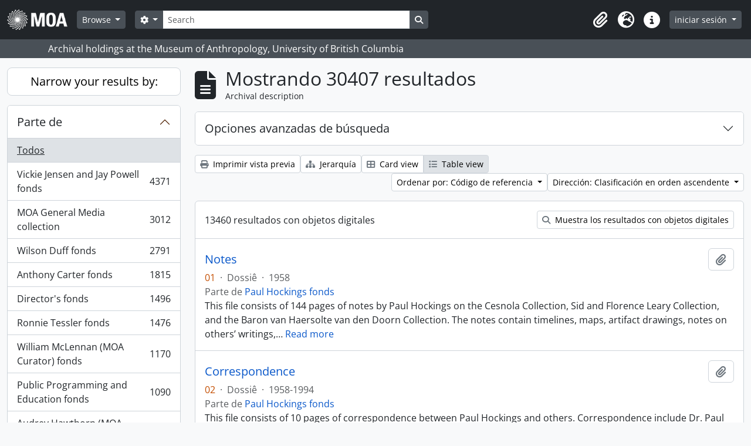

--- FILE ---
content_type: text/html; charset=utf-8
request_url: https://atom.moa.ubc.ca/index.php/informationobject/browse?sort=referenceCode&sf_culture=es&sortDir=asc&view=table&%3Bplaces=82664&topLod=0
body_size: 16447
content:
<!DOCTYPE html>
<html lang="es"
      dir="ltr"
      media="screen">
  <head>
        <script nonce=c0d52c4ba627f8e341f25d11aa4b447d async src="https://www.googletagmanager.com/gtag/js?id="></script>
    <script nonce=c0d52c4ba627f8e341f25d11aa4b447d>
    window.dataLayer = window.dataLayer || [];
    function gtag(){dataLayer.push(arguments);}
    gtag('js', new Date());
        gtag('config', '');
    </script>
    <meta charset="utf-8">
    <meta name="viewport" content="width=device-width, initial-scale=1">
    <title>Information object browse - Audrey and Harry Hawthorn Library and Archives</title>
                      <link rel="shortcut icon" href="/favicon.ico">
    <script defer src="/dist/js/vendor.bundle.0f9010a8851c963bf1c1.js"></script><script defer src="/dist/js/arDominionB5Plugin.bundle.f35dfa6a8681aaac95aa.js"></script><link href="/dist/css/arDominionB5Plugin.bundle.a287608095b6ba1a60b5.css" rel="stylesheet">
      </head>
  <body class="d-flex flex-column min-vh-100 informationobject browse show-edit-tooltips">
        <div class="visually-hidden-focusable p-3 border-bottom">
  <a class="btn btn-sm btn-secondary" href="#main-column">
    Skip to main content  </a>
</div>




  <style nonce=c0d52c4ba627f8e341f25d11aa4b447d>
    #top-bar {
      background-color: #212529 !important;
    }
  </style>
<header id="top-bar" class="navbar navbar-expand-lg navbar-dark d-print-none" role="navigation" aria-label="Main navigation">
  <div class="container-fluid">
          <a class="navbar-brand d-flex flex-wrap flex-lg-nowrap align-items-center py-0 me-0" href="/index.php/" title="Inicio" rel="home">
                                            <img alt="AtoM logo" class="d-inline-block my-2 me-3" height="35" src="/uploads/r/static/conf/logo.png" />                      </a>
        <button class="navbar-toggler atom-btn-secondary my-2 me-1 px-1" type="button" data-bs-toggle="collapse" data-bs-target="#navbar-content" aria-controls="navbar-content" aria-expanded="false">
      <i 
        class="fas fa-2x fa-fw fa-bars" 
        data-bs-toggle="tooltip"
        data-bs-placement="bottom"
        title="Toggle navigation"
        aria-hidden="true">
      </i>
      <span class="visually-hidden">Toggle navigation</span>
    </button>
    <div class="collapse navbar-collapse flex-wrap justify-content-end me-1" id="navbar-content">
      <div class="d-flex flex-wrap flex-lg-nowrap flex-grow-1">
        <div class="dropdown my-2 me-3">
  <button class="btn btn-sm atom-btn-secondary dropdown-toggle" type="button" id="browse-menu" data-bs-toggle="dropdown" aria-expanded="false">
    Browse  </button>
  <ul class="dropdown-menu mt-2" aria-labelledby="browse-menu">
    <li>
      <h6 class="dropdown-header">
        Browse      </h6>
    </li>
                  <li id="node_browseInformationObjects">
          <a class="dropdown-item" href="/index.php/informationobject/browse" title="Archival Descriptions">Archival Descriptions</a>        </li>
                        <li id="node_browseActors">
          <a class="dropdown-item" href="/index.php/actor/browse" title="People/Organizations">People/Organizations</a>        </li>
                        <li id="node_browseSubjects">
          <a class="dropdown-item" href="/index.php/taxonomy/index/id/35" title="Subjects">Subjects</a>        </li>
                        <li id="node_browsePlaces">
          <a class="dropdown-item" href="/index.php/taxonomy/index/id/42" title="Places">Places</a>        </li>
                        <li id="node_browseDigitalObjects">
          <a class="dropdown-item" href="/index.php/informationobject/browse?view=card&amp;onlyMedia=1&amp;topLod=0" title="Digital objects">Digital objects</a>        </li>
            </ul>
</div>
        <form
  id="search-box"
  class="d-flex flex-grow-1 my-2"
  role="search"
  action="/index.php/informationobject/browse">
  <h2 class="visually-hidden">Búsqueda</h2>
  <input type="hidden" name="topLod" value="0">
  <input type="hidden" name="sort" value="relevance">
  <div class="input-group flex-nowrap">
    <button
      id="search-box-options"
      class="btn btn-sm atom-btn-secondary dropdown-toggle"
      type="button"
      data-bs-toggle="dropdown"
      data-bs-auto-close="outside"
      aria-expanded="false">
      <i class="fas fa-cog" aria-hidden="true"></i>
      <span class="visually-hidden">Search options</span>
    </button>
    <div class="dropdown-menu mt-2" aria-labelledby="search-box-options">
            <a class="dropdown-item" href="/index.php/informationobject/browse?showAdvanced=1&topLod=0">
        Búsqueda avanzada      </a>
    </div>
    <input
      id="search-box-input"
      class="form-control form-control-sm dropdown-toggle"
      type="search"
      name="query"
      autocomplete="off"
      value=""
      placeholder="Search"
      data-url="/index.php/search/autocomplete"
      data-bs-toggle="dropdown"
      aria-label="Search"
      aria-expanded="false">
    <ul id="search-box-results" class="dropdown-menu mt-2" aria-labelledby="search-box-input"></ul>
    <button class="btn btn-sm atom-btn-secondary" type="submit">
      <i class="fas fa-search" aria-hidden="true"></i>
      <span class="visually-hidden">Search in browse page</span>
    </button>
  </div>
</form>
      </div>
      <div class="d-flex flex-nowrap flex-column flex-lg-row align-items-strech align-items-lg-center">
        <ul class="navbar-nav mx-lg-2">
                    <li class="nav-item dropdown d-flex flex-column">
  <a
    class="nav-link dropdown-toggle d-flex align-items-center p-0"
    href="#"
    id="clipboard-menu"
    role="button"
    data-bs-toggle="dropdown"
    aria-expanded="false"
    data-total-count-label="registros añadidos"
    data-alert-close="Cerrar"
    data-load-alert-message="There was an error loading the clipboard content."
    data-export-alert-message="The clipboard is empty for this entity type."
    data-export-check-url="/index.php/clipboard/exportCheck"
    data-delete-alert-message="Nota: los elementos del portapapeles no seleccionados en esta página se eliminarán del portapapeles cuando se actualice la página. Puede volver a seleccionarlos ahora o recargar la página para eliminarlos por completo. El uso de los botones de ordenación o de vista previa de impresión también provocará una recarga de la página - así que ¡se perderá todo lo que no esté seleccionado en ese momento!"
                data-show-accessions="0"
    >
    <i
      class="fas fa-2x fa-fw fa-paperclip px-0 px-lg-2 py-2"
      data-bs-toggle="tooltip"
      data-bs-placement="bottom"
      data-bs-custom-class="d-none d-lg-block"
      title="Clipboard"
      aria-hidden="true">
    </i>
    <span class="d-lg-none mx-1" aria-hidden="true">
      Clipboard    </span>
    <span class="visually-hidden">
      Clipboard    </span>
  </a>
  <ul class="dropdown-menu dropdown-menu-end mb-2" aria-labelledby="clipboard-menu">
    <li>
      <h6 class="dropdown-header">
        Clipboard      </h6>
    </li>
    <li class="text-muted text-nowrap px-3 pb-2">
      <span
        id="counts-block"
        data-information-object-label="Archival description count:&nbsp;"
        data-actor-object-label="Authority record count:&nbsp;"
        data-repository-object-label="Archival institution count:&nbsp;"
                >
      </span>
    </li>
                  <li id="node_clearClipboard">
          <a class="dropdown-item" href="/index.php/" title="Clear all selections">Clear all selections</a>        </li>
                        <li id="node_goToClipboard">
          <a class="dropdown-item" href="/index.php/clipboard/view" title="Go to clipboard">Go to clipboard</a>        </li>
                        <li id="node_loadClipboard">
          <a class="dropdown-item" href="/index.php/clipboard/load" title="Load clipboard">Load clipboard</a>        </li>
                        <li id="node_saveClipboard">
          <a class="dropdown-item" href="/index.php/clipboard/save" title="Save clipboard">Save clipboard</a>        </li>
            </ul>
</li>
                      <li class="nav-item dropdown d-flex flex-column">
  <a
    class="nav-link dropdown-toggle d-flex align-items-center p-0"
    href="#"
    id="language-menu"
    role="button"
    data-bs-toggle="dropdown"
    aria-expanded="false">
    <i
      class="fas fa-2x fa-fw fa-globe-europe px-0 px-lg-2 py-2"
      data-bs-toggle="tooltip"
      data-bs-placement="bottom"
      data-bs-custom-class="d-none d-lg-block"
      title="Idioma"
      aria-hidden="true">
    </i>
    <span class="d-lg-none mx-1" aria-hidden="true">
      Idioma    </span>
    <span class="visually-hidden">
      Idioma    </span>  
  </a>
  <ul class="dropdown-menu dropdown-menu-end mb-2" aria-labelledby="language-menu">
    <li>
      <h6 class="dropdown-header">
        Idioma      </h6>
    </li>
          <li>
        <a class="dropdown-item" href="/index.php/informationobject/browse?sf_culture=en&amp;sort=referenceCode&amp;sortDir=asc&amp;view=table&amp;%3Bplaces=82664&amp;topLod=0" title="English">English</a>      </li>
          <li>
        <a class="dropdown-item" href="/index.php/informationobject/browse?sf_culture=fr&amp;sort=referenceCode&amp;sortDir=asc&amp;view=table&amp;%3Bplaces=82664&amp;topLod=0" title="Français">Français</a>      </li>
          <li>
        <a class="dropdown-item" href="/index.php/informationobject/browse?sf_culture=es&amp;sort=referenceCode&amp;sortDir=asc&amp;view=table&amp;%3Bplaces=82664&amp;topLod=0" title="Español">Español</a>      </li>
          <li>
        <a class="dropdown-item" href="/index.php/informationobject/browse?sf_culture=nl&amp;sort=referenceCode&amp;sortDir=asc&amp;view=table&amp;%3Bplaces=82664&amp;topLod=0" title="Nederlands">Nederlands</a>      </li>
          <li>
        <a class="dropdown-item" href="/index.php/informationobject/browse?sf_culture=pt&amp;sort=referenceCode&amp;sortDir=asc&amp;view=table&amp;%3Bplaces=82664&amp;topLod=0" title="Português">Português</a>      </li>
      </ul>
</li>
                    <li class="nav-item dropdown d-flex flex-column">
  <a
    class="nav-link dropdown-toggle d-flex align-items-center p-0"
    href="#"
    id="quick-links-menu"
    role="button"
    data-bs-toggle="dropdown"
    aria-expanded="false">
    <i
      class="fas fa-2x fa-fw fa-info-circle px-0 px-lg-2 py-2"
      data-bs-toggle="tooltip"
      data-bs-placement="bottom"
      data-bs-custom-class="d-none d-lg-block"
      title="Enlaces rápidos"
      aria-hidden="true">
    </i>
    <span class="d-lg-none mx-1" aria-hidden="true">
      Enlaces rápidos    </span> 
    <span class="visually-hidden">
      Enlaces rápidos    </span>
  </a>
  <ul class="dropdown-menu dropdown-menu-end mb-2" aria-labelledby="quick-links-menu">
    <li>
      <h6 class="dropdown-header">
        Enlaces rápidos      </h6>
    </li>
                  <li id="node_home">
          <a class="dropdown-item" href="/index.php/" title="inicio">inicio</a>        </li>
                        <li id="node_about">
          <a class="dropdown-item" href="/index.php/about" title="acerca">acerca</a>        </li>
                                                      <li id="node_privacy">
          <a class="dropdown-item" href="/index.php/privacy" title="Privacy Policy">Privacy Policy</a>        </li>
            </ul>
</li>
        </ul>
              <div class="dropdown my-2">
    <button class="btn btn-sm atom-btn-secondary dropdown-toggle" type="button" id="user-menu" data-bs-toggle="dropdown" data-bs-auto-close="outside" aria-expanded="false">
      iniciar sesión    </button>
    <div class="dropdown-menu dropdown-menu-lg-end mt-2" aria-labelledby="user-menu">
      <div>
        <h6 class="dropdown-header">
          ¿Estás registrado?        </h6>
      </div>
      <form class="mx-3 my-2" action="/index.php/user/login" method="post">        <input type="hidden" name="_csrf_token" value="c7aa585cde760776dee2c68ea16023cd" id="csrf_token" /><input type="hidden" name="next" value="https://atom.moa.ubc.ca/index.php/informationobject/browse?sort=referenceCode&amp;sf_culture=es&amp;sortDir=asc&amp;view=table&amp;%3Bplaces=82664&amp;topLod=0" id="next" />        <div class="mb-3"><label class="form-label" for="email">Correo electrónico<span aria-hidden="true" class="text-primary ms-1" title="This field is required."><strong>*</strong></span><span class="visually-hidden">This field is required.</span></label><input type="text" name="email" class="form-control-sm form-control" id="email" /></div>        <div class="mb-3"><label class="form-label" for="password">Contraseña<span aria-hidden="true" class="text-primary ms-1" title="This field is required."><strong>*</strong></span><span class="visually-hidden">This field is required.</span></label><input type="password" name="password" class="form-control-sm form-control" autocomplete="off" id="password" /></div>        <button class="btn btn-sm atom-btn-secondary" type="submit">
          iniciar sesión        </button>
      </form>
    </div>
  </div>
      </div>
    </div>
  </div>
</header>

  <div class="bg-secondary text-white d-print-none">
    <div class="container-xl py-1">
      Archival holdings at the Museum of Anthropology, University of British Columbia    </div>
  </div>
    
<div id="wrapper" class="container-xxl pt-3 flex-grow-1">
            <div class="row">
    <div id="sidebar" class="col-md-3">
      
    <h2 class="d-grid">
      <button
        class="btn btn-lg atom-btn-white collapsed text-wrap"
        type="button"
        data-bs-toggle="collapse"
        data-bs-target="#collapse-aggregations"
        aria-expanded="false"
        aria-controls="collapse-aggregations">
        Narrow your results by:      </button>
    </h2>

    <div class="collapse" id="collapse-aggregations">

      
        
      

<div class="accordion mb-3">
  <div class="accordion-item aggregation">
    <h2 class="accordion-header" id="heading-collection">
      <button
        class="accordion-button collapsed"
        type="button"
        data-bs-toggle="collapse"
        data-bs-target="#collapse-collection"
        aria-expanded="false"
        aria-controls="collapse-collection">
        Parte de      </button>
    </h2>
    <div
      id="collapse-collection"
      class="accordion-collapse collapse list-group list-group-flush"
      aria-labelledby="heading-collection">
      
              <a class="list-group-item list-group-item-action d-flex justify-content-between align-items-center active text-decoration-underline" href="/index.php/informationobject/browse?sort=referenceCode&amp;sf_culture=es&amp;sortDir=asc&amp;view=table&amp;%3Bplaces=82664&amp;topLod=0" title="Todos">Todos</a>          
              
        <a class="list-group-item list-group-item-action d-flex justify-content-between align-items-center text-break" href="/index.php/informationobject/browse?collection=353&amp;sort=referenceCode&amp;sf_culture=es&amp;sortDir=asc&amp;view=table&amp;%3Bplaces=82664&amp;topLod=0" title="Vickie Jensen and Jay Powell fonds, 4371 resultados4371">Vickie Jensen and Jay Powell fonds<span class="visually-hidden">, 4371 resultados</span><span aria-hidden="true" class="ms-3 text-nowrap">4371</span></a>              
        <a class="list-group-item list-group-item-action d-flex justify-content-between align-items-center text-break" href="/index.php/informationobject/browse?collection=177857&amp;sort=referenceCode&amp;sf_culture=es&amp;sortDir=asc&amp;view=table&amp;%3Bplaces=82664&amp;topLod=0" title="MOA General Media collection, 3012 resultados3012">MOA General Media collection<span class="visually-hidden">, 3012 resultados</span><span aria-hidden="true" class="ms-3 text-nowrap">3012</span></a>              
        <a class="list-group-item list-group-item-action d-flex justify-content-between align-items-center text-break" href="/index.php/informationobject/browse?collection=84309&amp;sort=referenceCode&amp;sf_culture=es&amp;sortDir=asc&amp;view=table&amp;%3Bplaces=82664&amp;topLod=0" title="Wilson Duff fonds, 2791 resultados2791">Wilson Duff fonds<span class="visually-hidden">, 2791 resultados</span><span aria-hidden="true" class="ms-3 text-nowrap">2791</span></a>              
        <a class="list-group-item list-group-item-action d-flex justify-content-between align-items-center text-break" href="/index.php/informationobject/browse?collection=83388&amp;sort=referenceCode&amp;sf_culture=es&amp;sortDir=asc&amp;view=table&amp;%3Bplaces=82664&amp;topLod=0" title="Anthony Carter fonds, 1815 resultados1815">Anthony Carter fonds<span class="visually-hidden">, 1815 resultados</span><span aria-hidden="true" class="ms-3 text-nowrap">1815</span></a>              
        <a class="list-group-item list-group-item-action d-flex justify-content-between align-items-center text-break" href="/index.php/informationobject/browse?collection=104583&amp;sort=referenceCode&amp;sf_culture=es&amp;sortDir=asc&amp;view=table&amp;%3Bplaces=82664&amp;topLod=0" title="Director's fonds, 1496 resultados1496">Director's fonds<span class="visually-hidden">, 1496 resultados</span><span aria-hidden="true" class="ms-3 text-nowrap">1496</span></a>              
        <a class="list-group-item list-group-item-action d-flex justify-content-between align-items-center text-break" href="/index.php/informationobject/browse?collection=351&amp;sort=referenceCode&amp;sf_culture=es&amp;sortDir=asc&amp;view=table&amp;%3Bplaces=82664&amp;topLod=0" title="Ronnie Tessler fonds, 1476 resultados1476">Ronnie Tessler fonds<span class="visually-hidden">, 1476 resultados</span><span aria-hidden="true" class="ms-3 text-nowrap">1476</span></a>              
        <a class="list-group-item list-group-item-action d-flex justify-content-between align-items-center text-break" href="/index.php/informationobject/browse?collection=61133&amp;sort=referenceCode&amp;sf_culture=es&amp;sortDir=asc&amp;view=table&amp;%3Bplaces=82664&amp;topLod=0" title="William McLennan (MOA Curator) fonds, 1170 resultados1170">William McLennan (MOA Curator) fonds<span class="visually-hidden">, 1170 resultados</span><span aria-hidden="true" class="ms-3 text-nowrap">1170</span></a>              
        <a class="list-group-item list-group-item-action d-flex justify-content-between align-items-center text-break" href="/index.php/informationobject/browse?collection=103887&amp;sort=referenceCode&amp;sf_culture=es&amp;sortDir=asc&amp;view=table&amp;%3Bplaces=82664&amp;topLod=0" title="Public Programming and Education fonds, 1090 resultados1090">Public Programming and Education fonds<span class="visually-hidden">, 1090 resultados</span><span aria-hidden="true" class="ms-3 text-nowrap">1090</span></a>              
        <a class="list-group-item list-group-item-action d-flex justify-content-between align-items-center text-break" href="/index.php/informationobject/browse?collection=101716&amp;sort=referenceCode&amp;sf_culture=es&amp;sortDir=asc&amp;view=table&amp;%3Bplaces=82664&amp;topLod=0" title="Audrey Hawthorn (MOA Curator) fonds, 1069 resultados1069">Audrey Hawthorn (MOA Curator) fonds<span class="visually-hidden">, 1069 resultados</span><span aria-hidden="true" class="ms-3 text-nowrap">1069</span></a>              
        <a class="list-group-item list-group-item-action d-flex justify-content-between align-items-center text-break" href="/index.php/informationobject/browse?collection=350&amp;sort=referenceCode&amp;sf_culture=es&amp;sortDir=asc&amp;view=table&amp;%3Bplaces=82664&amp;topLod=0" title="Elizabeth Johnson fonds, 868 resultados868">Elizabeth Johnson fonds<span class="visually-hidden">, 868 resultados</span><span aria-hidden="true" class="ms-3 text-nowrap">868</span></a>          </div>
  </div>
</div>

      
      

<div class="accordion mb-3">
  <div class="accordion-item aggregation">
    <h2 class="accordion-header" id="heading-creators">
      <button
        class="accordion-button collapsed"
        type="button"
        data-bs-toggle="collapse"
        data-bs-target="#collapse-creators"
        aria-expanded="false"
        aria-controls="collapse-creators">
        creators      </button>
    </h2>
    <div
      id="collapse-creators"
      class="accordion-collapse collapse list-group list-group-flush"
      aria-labelledby="heading-creators">
      
              <a class="list-group-item list-group-item-action d-flex justify-content-between align-items-center active text-decoration-underline" href="/index.php/informationobject/browse?sort=referenceCode&amp;sf_culture=es&amp;sortDir=asc&amp;view=table&amp;%3Bplaces=82664&amp;topLod=0" title="Todos">Todos</a>          
              
        <a class="list-group-item list-group-item-action d-flex justify-content-between align-items-center text-break" href="/index.php/informationobject/browse?creators=83387&amp;sort=referenceCode&amp;sf_culture=es&amp;sortDir=asc&amp;view=table&amp;%3Bplaces=82664&amp;topLod=0" title="Anthony Carter, 1716 resultados1716">Anthony Carter<span class="visually-hidden">, 1716 resultados</span><span aria-hidden="true" class="ms-3 text-nowrap">1716</span></a>              
        <a class="list-group-item list-group-item-action d-flex justify-content-between align-items-center text-break" href="/index.php/informationobject/browse?creators=344&amp;sort=referenceCode&amp;sf_culture=es&amp;sortDir=asc&amp;view=table&amp;%3Bplaces=82664&amp;topLod=0" title="Fred Ryckman, 116 resultados116">Fred Ryckman<span class="visually-hidden">, 116 resultados</span><span aria-hidden="true" class="ms-3 text-nowrap">116</span></a>              
        <a class="list-group-item list-group-item-action d-flex justify-content-between align-items-center text-break" href="/index.php/informationobject/browse?creators=101825&amp;sort=referenceCode&amp;sf_culture=es&amp;sortDir=asc&amp;view=table&amp;%3Bplaces=82664&amp;topLod=0" title="Houston (family), 80 resultados80">Houston (family)<span class="visually-hidden">, 80 resultados</span><span aria-hidden="true" class="ms-3 text-nowrap">80</span></a>              
        <a class="list-group-item list-group-item-action d-flex justify-content-between align-items-center text-break" href="/index.php/informationobject/browse?creators=102898&amp;sort=referenceCode&amp;sf_culture=es&amp;sortDir=asc&amp;view=table&amp;%3Bplaces=82664&amp;topLod=0" title="Elizabeth Lominska Johnson, 80 resultados80">Elizabeth Lominska Johnson<span class="visually-hidden">, 80 resultados</span><span aria-hidden="true" class="ms-3 text-nowrap">80</span></a>              
        <a class="list-group-item list-group-item-action d-flex justify-content-between align-items-center text-break" href="/index.php/informationobject/browse?creators=102711&amp;sort=referenceCode&amp;sf_culture=es&amp;sortDir=asc&amp;view=table&amp;%3Bplaces=82664&amp;topLod=0" title="William Carr, 75 resultados75">William Carr<span class="visually-hidden">, 75 resultados</span><span aria-hidden="true" class="ms-3 text-nowrap">75</span></a>              
        <a class="list-group-item list-group-item-action d-flex justify-content-between align-items-center text-break" href="/index.php/informationobject/browse?creators=328&amp;sort=referenceCode&amp;sf_culture=es&amp;sortDir=asc&amp;view=table&amp;%3Bplaces=82664&amp;topLod=0" title="A.F.R. Wollaston, 68 resultados68">A.F.R. Wollaston<span class="visually-hidden">, 68 resultados</span><span aria-hidden="true" class="ms-3 text-nowrap">68</span></a>              
        <a class="list-group-item list-group-item-action d-flex justify-content-between align-items-center text-break" href="/index.php/informationobject/browse?creators=101573&amp;sort=referenceCode&amp;sf_culture=es&amp;sortDir=asc&amp;view=table&amp;%3Bplaces=82664&amp;topLod=0" title="Bob Kingsmill, 64 resultados64">Bob Kingsmill<span class="visually-hidden">, 64 resultados</span><span aria-hidden="true" class="ms-3 text-nowrap">64</span></a>              
        <a class="list-group-item list-group-item-action d-flex justify-content-between align-items-center text-break" href="/index.php/informationobject/browse?creators=102600&amp;sort=referenceCode&amp;sf_culture=es&amp;sortDir=asc&amp;view=table&amp;%3Bplaces=82664&amp;topLod=0" title="Mildred Laurie, 61 resultados61">Mildred Laurie<span class="visually-hidden">, 61 resultados</span><span aria-hidden="true" class="ms-3 text-nowrap">61</span></a>              
        <a class="list-group-item list-group-item-action d-flex justify-content-between align-items-center text-break" href="/index.php/informationobject/browse?creators=103804&amp;sort=referenceCode&amp;sf_culture=es&amp;sortDir=asc&amp;view=table&amp;%3Bplaces=82664&amp;topLod=0" title="Asia-Pacific Economic Cooperation (APEC), 55 resultados55">Asia-Pacific Economic Cooperation (APEC)<span class="visually-hidden">, 55 resultados</span><span aria-hidden="true" class="ms-3 text-nowrap">55</span></a>              
        <a class="list-group-item list-group-item-action d-flex justify-content-between align-items-center text-break" href="/index.php/informationobject/browse?creators=84025&amp;sort=referenceCode&amp;sf_culture=es&amp;sortDir=asc&amp;view=table&amp;%3Bplaces=82664&amp;topLod=0" title="David Cunningham, 51 resultados51">David Cunningham<span class="visually-hidden">, 51 resultados</span><span aria-hidden="true" class="ms-3 text-nowrap">51</span></a>          </div>
  </div>
</div>

      

<div class="accordion mb-3">
  <div class="accordion-item aggregation">
    <h2 class="accordion-header" id="heading-names">
      <button
        class="accordion-button collapsed"
        type="button"
        data-bs-toggle="collapse"
        data-bs-target="#collapse-names"
        aria-expanded="false"
        aria-controls="collapse-names">
        name      </button>
    </h2>
    <div
      id="collapse-names"
      class="accordion-collapse collapse list-group list-group-flush"
      aria-labelledby="heading-names">
      
              <a class="list-group-item list-group-item-action d-flex justify-content-between align-items-center active text-decoration-underline" href="/index.php/informationobject/browse?sort=referenceCode&amp;sf_culture=es&amp;sortDir=asc&amp;view=table&amp;%3Bplaces=82664&amp;topLod=0" title="Todos">Todos</a>          
              
        <a class="list-group-item list-group-item-action d-flex justify-content-between align-items-center text-break" href="/index.php/informationobject/browse?names=87343&amp;sort=referenceCode&amp;sf_culture=es&amp;sortDir=asc&amp;view=table&amp;%3Bplaces=82664&amp;topLod=0" title="Native Education College, 2780 resultados2780">Native Education College<span class="visually-hidden">, 2780 resultados</span><span aria-hidden="true" class="ms-3 text-nowrap">2780</span></a>              
        <a class="list-group-item list-group-item-action d-flex justify-content-between align-items-center text-break" href="/index.php/informationobject/browse?names=86934&amp;sort=referenceCode&amp;sf_culture=es&amp;sortDir=asc&amp;view=table&amp;%3Bplaces=82664&amp;topLod=0" title="Norman Tait, 2293 resultados2293">Norman Tait<span class="visually-hidden">, 2293 resultados</span><span aria-hidden="true" class="ms-3 text-nowrap">2293</span></a>              
        <a class="list-group-item list-group-item-action d-flex justify-content-between align-items-center text-break" href="/index.php/informationobject/browse?names=90331&amp;sort=referenceCode&amp;sf_culture=es&amp;sortDir=asc&amp;view=table&amp;%3Bplaces=82664&amp;topLod=0" title="Isaac Tait, 2123 resultados2123">Isaac Tait<span class="visually-hidden">, 2123 resultados</span><span aria-hidden="true" class="ms-3 text-nowrap">2123</span></a>              
        <a class="list-group-item list-group-item-action d-flex justify-content-between align-items-center text-break" href="/index.php/informationobject/browse?names=90330&amp;sort=referenceCode&amp;sf_culture=es&amp;sortDir=asc&amp;view=table&amp;%3Bplaces=82664&amp;topLod=0" title="Wayne Young, 2120 resultados2120">Wayne Young<span class="visually-hidden">, 2120 resultados</span><span aria-hidden="true" class="ms-3 text-nowrap">2120</span></a>              
        <a class="list-group-item list-group-item-action d-flex justify-content-between align-items-center text-break" href="/index.php/informationobject/browse?names=90332&amp;sort=referenceCode&amp;sf_culture=es&amp;sortDir=asc&amp;view=table&amp;%3Bplaces=82664&amp;topLod=0" title="Robert (Chip) Tait, 2120 resultados2120">Robert (Chip) Tait<span class="visually-hidden">, 2120 resultados</span><span aria-hidden="true" class="ms-3 text-nowrap">2120</span></a>              
        <a class="list-group-item list-group-item-action d-flex justify-content-between align-items-center text-break" href="/index.php/informationobject/browse?names=96045&amp;sort=referenceCode&amp;sf_culture=es&amp;sortDir=asc&amp;view=table&amp;%3Bplaces=82664&amp;topLod=0" title="Harry (Hammy) Martin, 1980 resultados1980">Harry (Hammy) Martin<span class="visually-hidden">, 1980 resultados</span><span aria-hidden="true" class="ms-3 text-nowrap">1980</span></a>              
        <a class="list-group-item list-group-item-action d-flex justify-content-between align-items-center text-break" href="/index.php/informationobject/browse?names=81578&amp;sort=referenceCode&amp;sf_culture=es&amp;sortDir=asc&amp;view=table&amp;%3Bplaces=82664&amp;topLod=0" title="Doug Cranmer, 245 resultados245">Doug Cranmer<span class="visually-hidden">, 245 resultados</span><span aria-hidden="true" class="ms-3 text-nowrap">245</span></a>              
        <a class="list-group-item list-group-item-action d-flex justify-content-between align-items-center text-break" href="/index.php/informationobject/browse?names=177360&amp;sort=referenceCode&amp;sf_culture=es&amp;sortDir=asc&amp;view=table&amp;%3Bplaces=82664&amp;topLod=0" title="Mungo Martin, 159 resultados159">Mungo Martin<span class="visually-hidden">, 159 resultados</span><span aria-hidden="true" class="ms-3 text-nowrap">159</span></a>              
        <a class="list-group-item list-group-item-action d-flex justify-content-between align-items-center text-break" href="/index.php/informationobject/browse?names=81598&amp;sort=referenceCode&amp;sf_culture=es&amp;sortDir=asc&amp;view=table&amp;%3Bplaces=82664&amp;topLod=0" title="Robert Davidson, 139 resultados139">Robert Davidson<span class="visually-hidden">, 139 resultados</span><span aria-hidden="true" class="ms-3 text-nowrap">139</span></a>              
        <a class="list-group-item list-group-item-action d-flex justify-content-between align-items-center text-break" href="/index.php/informationobject/browse?names=61426&amp;sort=referenceCode&amp;sf_culture=es&amp;sortDir=asc&amp;view=table&amp;%3Bplaces=82664&amp;topLod=0" title="Bill Reid, 132 resultados132">Bill Reid<span class="visually-hidden">, 132 resultados</span><span aria-hidden="true" class="ms-3 text-nowrap">132</span></a>          </div>
  </div>
</div>

      

<div class="accordion mb-3">
  <div class="accordion-item aggregation">
    <h2 class="accordion-header" id="heading-places">
      <button
        class="accordion-button collapsed"
        type="button"
        data-bs-toggle="collapse"
        data-bs-target="#collapse-places"
        aria-expanded="false"
        aria-controls="collapse-places">
        place      </button>
    </h2>
    <div
      id="collapse-places"
      class="accordion-collapse collapse list-group list-group-flush"
      aria-labelledby="heading-places">
      
              <a class="list-group-item list-group-item-action d-flex justify-content-between align-items-center active text-decoration-underline" href="/index.php/informationobject/browse?sort=referenceCode&amp;sf_culture=es&amp;sortDir=asc&amp;view=table&amp;%3Bplaces=82664&amp;topLod=0" title="Todos">Todos</a>          
              
        <a class="list-group-item list-group-item-action d-flex justify-content-between align-items-center text-break" href="/index.php/informationobject/browse?places=416259&amp;sort=referenceCode&amp;sf_culture=es&amp;sortDir=asc&amp;view=table&amp;%3Bplaces=82664&amp;topLod=0" title="North America, 4959 resultados4959">North America<span class="visually-hidden">, 4959 resultados</span><span aria-hidden="true" class="ms-3 text-nowrap">4959</span></a>              
        <a class="list-group-item list-group-item-action d-flex justify-content-between align-items-center text-break" href="/index.php/informationobject/browse?places=76827&amp;sort=referenceCode&amp;sf_culture=es&amp;sortDir=asc&amp;view=table&amp;%3Bplaces=82664&amp;topLod=0" title="Canada, 4892 resultados4892">Canada<span class="visually-hidden">, 4892 resultados</span><span aria-hidden="true" class="ms-3 text-nowrap">4892</span></a>              
        <a class="list-group-item list-group-item-action d-flex justify-content-between align-items-center text-break" href="/index.php/informationobject/browse?places=76825&amp;sort=referenceCode&amp;sf_culture=es&amp;sortDir=asc&amp;view=table&amp;%3Bplaces=82664&amp;topLod=0" title="British Columbia, 3798 resultados3798">British Columbia<span class="visually-hidden">, 3798 resultados</span><span aria-hidden="true" class="ms-3 text-nowrap">3798</span></a>              
        <a class="list-group-item list-group-item-action d-flex justify-content-between align-items-center text-break" href="/index.php/informationobject/browse?places=228&amp;sort=referenceCode&amp;sf_culture=es&amp;sortDir=asc&amp;view=table&amp;%3Bplaces=82664&amp;topLod=0" title="Vancouver, 1091 resultados1091">Vancouver<span class="visually-hidden">, 1091 resultados</span><span aria-hidden="true" class="ms-3 text-nowrap">1091</span></a>              
        <a class="list-group-item list-group-item-action d-flex justify-content-between align-items-center text-break" href="/index.php/informationobject/browse?places=155543&amp;sort=referenceCode&amp;sf_culture=es&amp;sortDir=asc&amp;view=table&amp;%3Bplaces=82664&amp;topLod=0" title="Québec, 945 resultados945">Québec<span class="visually-hidden">, 945 resultados</span><span aria-hidden="true" class="ms-3 text-nowrap">945</span></a>              
        <a class="list-group-item list-group-item-action d-flex justify-content-between align-items-center text-break" href="/index.php/informationobject/browse?places=155544&amp;sort=referenceCode&amp;sf_culture=es&amp;sortDir=asc&amp;view=table&amp;%3Bplaces=82664&amp;topLod=0" title="Montréal, 934 resultados934">Montréal<span class="visually-hidden">, 934 resultados</span><span aria-hidden="true" class="ms-3 text-nowrap">934</span></a>              
        <a class="list-group-item list-group-item-action d-flex justify-content-between align-items-center text-break" href="/index.php/informationobject/browse?places=82596&amp;sort=referenceCode&amp;sf_culture=es&amp;sortDir=asc&amp;view=table&amp;%3Bplaces=82664&amp;topLod=0" title="Alert Bay, 642 resultados642">Alert Bay<span class="visually-hidden">, 642 resultados</span><span aria-hidden="true" class="ms-3 text-nowrap">642</span></a>              
        <a class="list-group-item list-group-item-action d-flex justify-content-between align-items-center text-break" href="/index.php/informationobject/browse?places=78201&amp;sort=referenceCode&amp;sf_culture=es&amp;sortDir=asc&amp;view=table&amp;%3Bplaces=82664&amp;topLod=0" title="Haida Gwaii, 435 resultados435">Haida Gwaii<span class="visually-hidden">, 435 resultados</span><span aria-hidden="true" class="ms-3 text-nowrap">435</span></a>              
        <a class="list-group-item list-group-item-action d-flex justify-content-between align-items-center text-break" href="/index.php/informationobject/browse?places=416246&amp;sort=referenceCode&amp;sf_culture=es&amp;sortDir=asc&amp;view=table&amp;%3Bplaces=82664&amp;topLod=0" title="Asia, 361 resultados361">Asia<span class="visually-hidden">, 361 resultados</span><span aria-hidden="true" class="ms-3 text-nowrap">361</span></a>              
        <a class="list-group-item list-group-item-action d-flex justify-content-between align-items-center text-break" href="/index.php/informationobject/browse?places=101744&amp;sort=referenceCode&amp;sf_culture=es&amp;sortDir=asc&amp;view=table&amp;%3Bplaces=82664&amp;topLod=0" title="Vancouver Island, 268 resultados268">Vancouver Island<span class="visually-hidden">, 268 resultados</span><span aria-hidden="true" class="ms-3 text-nowrap">268</span></a>          </div>
  </div>
</div>

      

<div class="accordion mb-3">
  <div class="accordion-item aggregation">
    <h2 class="accordion-header" id="heading-subjects">
      <button
        class="accordion-button collapsed"
        type="button"
        data-bs-toggle="collapse"
        data-bs-target="#collapse-subjects"
        aria-expanded="false"
        aria-controls="collapse-subjects">
        termo      </button>
    </h2>
    <div
      id="collapse-subjects"
      class="accordion-collapse collapse list-group list-group-flush"
      aria-labelledby="heading-subjects">
      
              <a class="list-group-item list-group-item-action d-flex justify-content-between align-items-center active text-decoration-underline" href="/index.php/informationobject/browse?sort=referenceCode&amp;sf_culture=es&amp;sortDir=asc&amp;view=table&amp;%3Bplaces=82664&amp;topLod=0" title="Todos">Todos</a>          
              
        <a class="list-group-item list-group-item-action d-flex justify-content-between align-items-center text-break" href="/index.php/informationobject/browse?subjects=156577&amp;sort=referenceCode&amp;sf_culture=es&amp;sortDir=asc&amp;view=table&amp;%3Bplaces=82664&amp;topLod=0" title="Museum of Anthropology, 3030 resultados3030">Museum of Anthropology<span class="visually-hidden">, 3030 resultados</span><span aria-hidden="true" class="ms-3 text-nowrap">3030</span></a>              
        <a class="list-group-item list-group-item-action d-flex justify-content-between align-items-center text-break" href="/index.php/informationobject/browse?subjects=81594&amp;sort=referenceCode&amp;sf_culture=es&amp;sortDir=asc&amp;view=table&amp;%3Bplaces=82664&amp;topLod=0" title="Museum exhibitions, 2474 resultados2474">Museum exhibitions<span class="visually-hidden">, 2474 resultados</span><span aria-hidden="true" class="ms-3 text-nowrap">2474</span></a>              
        <a class="list-group-item list-group-item-action d-flex justify-content-between align-items-center text-break" href="/index.php/informationobject/browse?subjects=83357&amp;sort=referenceCode&amp;sf_culture=es&amp;sortDir=asc&amp;view=table&amp;%3Bplaces=82664&amp;topLod=0" title="Cultural groups, 2243 resultados2243">Cultural groups<span class="visually-hidden">, 2243 resultados</span><span aria-hidden="true" class="ms-3 text-nowrap">2243</span></a>              
        <a class="list-group-item list-group-item-action d-flex justify-content-between align-items-center text-break" href="/index.php/informationobject/browse?subjects=81660&amp;sort=referenceCode&amp;sf_culture=es&amp;sortDir=asc&amp;view=table&amp;%3Bplaces=82664&amp;topLod=0" title="First Nations, 2157 resultados2157">First Nations<span class="visually-hidden">, 2157 resultados</span><span aria-hidden="true" class="ms-3 text-nowrap">2157</span></a>              
        <a class="list-group-item list-group-item-action d-flex justify-content-between align-items-center text-break" href="/index.php/informationobject/browse?subjects=81340&amp;sort=referenceCode&amp;sf_culture=es&amp;sortDir=asc&amp;view=table&amp;%3Bplaces=82664&amp;topLod=0" title="Carving, 1530 resultados1530">Carving<span class="visually-hidden">, 1530 resultados</span><span aria-hidden="true" class="ms-3 text-nowrap">1530</span></a>              
        <a class="list-group-item list-group-item-action d-flex justify-content-between align-items-center text-break" href="/index.php/informationobject/browse?subjects=132897&amp;sort=referenceCode&amp;sf_culture=es&amp;sortDir=asc&amp;view=table&amp;%3Bplaces=82664&amp;topLod=0" title="Totem poles, 1429 resultados1429">Totem poles<span class="visually-hidden">, 1429 resultados</span><span aria-hidden="true" class="ms-3 text-nowrap">1429</span></a>              
        <a class="list-group-item list-group-item-action d-flex justify-content-between align-items-center text-break" href="/index.php/informationobject/browse?subjects=351098&amp;sort=referenceCode&amp;sf_culture=es&amp;sortDir=asc&amp;view=table&amp;%3Bplaces=82664&amp;topLod=0" title="Man and His World, 817 resultados817">Man and His World<span class="visually-hidden">, 817 resultados</span><span aria-hidden="true" class="ms-3 text-nowrap">817</span></a>              
        <a class="list-group-item list-group-item-action d-flex justify-content-between align-items-center text-break" href="/index.php/informationobject/browse?subjects=82398&amp;sort=referenceCode&amp;sf_culture=es&amp;sortDir=asc&amp;view=table&amp;%3Bplaces=82664&amp;topLod=0" title="Kwakwa̱ka̱ʼwakw, 767 resultados767">Kwakwa̱ka̱ʼwakw<span class="visually-hidden">, 767 resultados</span><span aria-hidden="true" class="ms-3 text-nowrap">767</span></a>              
        <a class="list-group-item list-group-item-action d-flex justify-content-between align-items-center text-break" href="/index.php/informationobject/browse?subjects=77248&amp;sort=referenceCode&amp;sf_culture=es&amp;sortDir=asc&amp;view=table&amp;%3Bplaces=82664&amp;topLod=0" title="Material culture, 722 resultados722">Material culture<span class="visually-hidden">, 722 resultados</span><span aria-hidden="true" class="ms-3 text-nowrap">722</span></a>              
        <a class="list-group-item list-group-item-action d-flex justify-content-between align-items-center text-break" href="/index.php/informationobject/browse?subjects=80127&amp;sort=referenceCode&amp;sf_culture=es&amp;sortDir=asc&amp;view=table&amp;%3Bplaces=82664&amp;topLod=0" title="Buildings and structures, 584 resultados584">Buildings and structures<span class="visually-hidden">, 584 resultados</span><span aria-hidden="true" class="ms-3 text-nowrap">584</span></a>          </div>
  </div>
</div>

      

<div class="accordion mb-3">
  <div class="accordion-item aggregation">
    <h2 class="accordion-header" id="heading-genres">
      <button
        class="accordion-button collapsed"
        type="button"
        data-bs-toggle="collapse"
        data-bs-target="#collapse-genres"
        aria-expanded="false"
        aria-controls="collapse-genres">
        Genre      </button>
    </h2>
    <div
      id="collapse-genres"
      class="accordion-collapse collapse list-group list-group-flush"
      aria-labelledby="heading-genres">
      
              <a class="list-group-item list-group-item-action d-flex justify-content-between align-items-center active text-decoration-underline" href="/index.php/informationobject/browse?sort=referenceCode&amp;sf_culture=es&amp;sortDir=asc&amp;view=table&amp;%3Bplaces=82664&amp;topLod=0" title="Todos">Todos</a>          
              
        <a class="list-group-item list-group-item-action d-flex justify-content-between align-items-center text-break" href="/index.php/informationobject/browse?genres=108693&amp;sort=referenceCode&amp;sf_culture=es&amp;sortDir=asc&amp;view=table&amp;%3Bplaces=82664&amp;topLod=0" title="Photographs, 4 resultados4">Photographs<span class="visually-hidden">, 4 resultados</span><span aria-hidden="true" class="ms-3 text-nowrap">4</span></a>              
        <a class="list-group-item list-group-item-action d-flex justify-content-between align-items-center text-break" href="/index.php/informationobject/browse?genres=108671&amp;sort=referenceCode&amp;sf_culture=es&amp;sortDir=asc&amp;view=table&amp;%3Bplaces=82664&amp;topLod=0" title="Clippings, 1 resultados1">Clippings<span class="visually-hidden">, 1 resultados</span><span aria-hidden="true" class="ms-3 text-nowrap">1</span></a>              
        <a class="list-group-item list-group-item-action d-flex justify-content-between align-items-center text-break" href="/index.php/informationobject/browse?genres=108699&amp;sort=referenceCode&amp;sf_culture=es&amp;sortDir=asc&amp;view=table&amp;%3Bplaces=82664&amp;topLod=0" title="Prints, 1 resultados1">Prints<span class="visually-hidden">, 1 resultados</span><span aria-hidden="true" class="ms-3 text-nowrap">1</span></a>          </div>
  </div>
</div>

      

<div class="accordion mb-3">
  <div class="accordion-item aggregation">
    <h2 class="accordion-header" id="heading-levels">
      <button
        class="accordion-button collapsed"
        type="button"
        data-bs-toggle="collapse"
        data-bs-target="#collapse-levels"
        aria-expanded="false"
        aria-controls="collapse-levels">
        Nivel de descripción      </button>
    </h2>
    <div
      id="collapse-levels"
      class="accordion-collapse collapse list-group list-group-flush"
      aria-labelledby="heading-levels">
      
              <a class="list-group-item list-group-item-action d-flex justify-content-between align-items-center active text-decoration-underline" href="/index.php/informationobject/browse?sort=referenceCode&amp;sf_culture=es&amp;sortDir=asc&amp;view=table&amp;%3Bplaces=82664&amp;topLod=0" title="Todos">Todos</a>          
              
        <a class="list-group-item list-group-item-action d-flex justify-content-between align-items-center text-break" href="/index.php/informationobject/browse?levels=199&amp;sort=referenceCode&amp;sf_culture=es&amp;sortDir=asc&amp;view=table&amp;%3Bplaces=82664&amp;topLod=0" title="Unidad documental simple, 13982 resultados13982">Unidad documental simple<span class="visually-hidden">, 13982 resultados</span><span aria-hidden="true" class="ms-3 text-nowrap">13982</span></a>              
        <a class="list-group-item list-group-item-action d-flex justify-content-between align-items-center text-break" href="/index.php/informationobject/browse?levels=198&amp;sort=referenceCode&amp;sf_culture=es&amp;sortDir=asc&amp;view=table&amp;%3Bplaces=82664&amp;topLod=0" title="Dossiê, 13590 resultados13590">Dossiê<span class="visually-hidden">, 13590 resultados</span><span aria-hidden="true" class="ms-3 text-nowrap">13590</span></a>              
        <a class="list-group-item list-group-item-action d-flex justify-content-between align-items-center text-break" href="/index.php/informationobject/browse?levels=61480&amp;sort=referenceCode&amp;sf_culture=es&amp;sortDir=asc&amp;view=table&amp;%3Bplaces=82664&amp;topLod=0" title="Part, 1423 resultados1423">Part<span class="visually-hidden">, 1423 resultados</span><span aria-hidden="true" class="ms-3 text-nowrap">1423</span></a>              
        <a class="list-group-item list-group-item-action d-flex justify-content-between align-items-center text-break" href="/index.php/informationobject/browse?levels=398608&amp;sort=referenceCode&amp;sf_culture=es&amp;sortDir=asc&amp;view=table&amp;%3Bplaces=82664&amp;topLod=0" title="Sub-séries, 859 resultados859">Sub-séries<span class="visually-hidden">, 859 resultados</span><span aria-hidden="true" class="ms-3 text-nowrap">859</span></a>              
        <a class="list-group-item list-group-item-action d-flex justify-content-between align-items-center text-break" href="/index.php/informationobject/browse?levels=398607&amp;sort=referenceCode&amp;sf_culture=es&amp;sortDir=asc&amp;view=table&amp;%3Bplaces=82664&amp;topLod=0" title="Séries, 312 resultados312">Séries<span class="visually-hidden">, 312 resultados</span><span aria-hidden="true" class="ms-3 text-nowrap">312</span></a>              
        <a class="list-group-item list-group-item-action d-flex justify-content-between align-items-center text-break" href="/index.php/informationobject/browse?levels=398604&amp;sort=referenceCode&amp;sf_culture=es&amp;sortDir=asc&amp;view=table&amp;%3Bplaces=82664&amp;topLod=0" title="Fundo, 123 resultados123">Fundo<span class="visually-hidden">, 123 resultados</span><span aria-hidden="true" class="ms-3 text-nowrap">123</span></a>              
        <a class="list-group-item list-group-item-action d-flex justify-content-between align-items-center text-break" href="/index.php/informationobject/browse?levels=78045&amp;sort=referenceCode&amp;sf_culture=es&amp;sortDir=asc&amp;view=table&amp;%3Bplaces=82664&amp;topLod=0" title="Sub subseries, 39 resultados39">Sub subseries<span class="visually-hidden">, 39 resultados</span><span aria-hidden="true" class="ms-3 text-nowrap">39</span></a>              
        <a class="list-group-item list-group-item-action d-flex justify-content-between align-items-center text-break" href="/index.php/informationobject/browse?levels=398606&amp;sort=referenceCode&amp;sf_culture=es&amp;sortDir=asc&amp;view=table&amp;%3Bplaces=82664&amp;topLod=0" title="Colección, 32 resultados32">Colección<span class="visually-hidden">, 32 resultados</span><span aria-hidden="true" class="ms-3 text-nowrap">32</span></a>              
        <a class="list-group-item list-group-item-action d-flex justify-content-between align-items-center text-break" href="/index.php/informationobject/browse?levels=82909&amp;sort=referenceCode&amp;sf_culture=es&amp;sortDir=asc&amp;view=table&amp;%3Bplaces=82664&amp;topLod=0" title="Folder, 10 resultados10">Folder<span class="visually-hidden">, 10 resultados</span><span aria-hidden="true" class="ms-3 text-nowrap">10</span></a>              
        <a class="list-group-item list-group-item-action d-flex justify-content-between align-items-center text-break" href="/index.php/informationobject/browse?levels=398605&amp;sort=referenceCode&amp;sf_culture=es&amp;sortDir=asc&amp;view=table&amp;%3Bplaces=82664&amp;topLod=0" title="Sub-fundo, 2 resultados2">Sub-fundo<span class="visually-hidden">, 2 resultados</span><span aria-hidden="true" class="ms-3 text-nowrap">2</span></a>          </div>
  </div>
</div>

      

<div class="accordion mb-3">
  <div class="accordion-item aggregation">
    <h2 class="accordion-header" id="heading-mediatypes">
      <button
        class="accordion-button collapsed"
        type="button"
        data-bs-toggle="collapse"
        data-bs-target="#collapse-mediatypes"
        aria-expanded="false"
        aria-controls="collapse-mediatypes">
        media type      </button>
    </h2>
    <div
      id="collapse-mediatypes"
      class="accordion-collapse collapse list-group list-group-flush"
      aria-labelledby="heading-mediatypes">
      
              <a class="list-group-item list-group-item-action d-flex justify-content-between align-items-center active text-decoration-underline" href="/index.php/informationobject/browse?sort=referenceCode&amp;sf_culture=es&amp;sortDir=asc&amp;view=table&amp;%3Bplaces=82664&amp;topLod=0" title="Todos">Todos</a>          
              
        <a class="list-group-item list-group-item-action d-flex justify-content-between align-items-center text-break" href="/index.php/informationobject/browse?mediatypes=136&amp;sort=referenceCode&amp;sf_culture=es&amp;sortDir=asc&amp;view=table&amp;%3Bplaces=82664&amp;topLod=0" title="Imagen, 11933 resultados11933">Imagen<span class="visually-hidden">, 11933 resultados</span><span aria-hidden="true" class="ms-3 text-nowrap">11933</span></a>              
        <a class="list-group-item list-group-item-action d-flex justify-content-between align-items-center text-break" href="/index.php/informationobject/browse?mediatypes=137&amp;sort=referenceCode&amp;sf_culture=es&amp;sortDir=asc&amp;view=table&amp;%3Bplaces=82664&amp;topLod=0" title="Texto, 1527 resultados1527">Texto<span class="visually-hidden">, 1527 resultados</span><span aria-hidden="true" class="ms-3 text-nowrap">1527</span></a>          </div>
  </div>
</div>

    </div>

      </div>
    <div id="main-column" role="main" class="col-md-9">
        
  <div class="multiline-header d-flex align-items-center mb-3">
    <i class="fas fa-3x fa-file-alt me-3" aria-hidden="true"></i>
    <div class="d-flex flex-column">
      <h1 class="mb-0" aria-describedby="heading-label">
                  Mostrando 30407 resultados              </h1>
      <span class="small" id="heading-label">
        Archival description      </span>
    </div>
  </div>
        <div class="d-flex flex-wrap gap-2">
    
                                    </div>

      
  <div class="accordion mb-3 adv-search" role="search">
  <div class="accordion-item">
    <h2 class="accordion-header" id="heading-adv-search">
      <button class="accordion-button collapsed" type="button" data-bs-toggle="collapse" data-bs-target="#collapse-adv-search" aria-expanded="false" aria-controls="collapse-adv-search" data-cy="advanced-search-toggle">
        Opciones avanzadas de búsqueda      </button>
    </h2>
    <div id="collapse-adv-search" class="accordion-collapse collapse" aria-labelledby="heading-adv-search">
      <div class="accordion-body">
        <form name="advanced-search-form" method="get" action="/index.php/informationobject/browse">
                      <input type="hidden" name="sort" value="referenceCode"/>
                      <input type="hidden" name="view" value="table"/>
          
          <h5>Encontrar resultados con :</h5>

          <div class="criteria mb-4">

            
              
            
            
            <div class="criterion row align-items-center">

              <div class="col-xl-auto mb-3 adv-search-boolean">
                <select class="form-select" name="so0">
                  <option value="and">y</option>
                  <option value="or">o</option>
                  <option value="not">no</option>
                </select>
              </div>

              <div class="col-xl-auto flex-grow-1 mb-3">
                <input class="form-control" type="text" aria-label="Búsqueda" placeholder="Búsqueda" name="sq0">
              </div>

              <div class="col-xl-auto mb-3 text-center">
                <span class="form-text">en</span>
              </div>

              <div class="col-xl-auto mb-3">
                <select class="form-select" name="sf0">
                                      <option value="">
                      Cualquier campo                    </option>
                                      <option value="title">
                      Título                    </option>
                                      <option value="archivalHistory">
                      Historia archivística                    </option>
                                      <option value="scopeAndContent">
                      Alcance y contenido                    </option>
                                      <option value="extentAndMedium">
                      Volumen y soporte                    </option>
                                      <option value="subject">
                      Puntos de acceso por materia                    </option>
                                      <option value="name">
                      Puntos de acceso por autoridad                    </option>
                                      <option value="place">
                      Puntos de acceso por lugar                    </option>
                                      <option value="genre">
                      Tipo de puntos de acceso                    </option>
                                      <option value="identifier">
                      Identificador                    </option>
                                      <option value="referenceCode">
                      Código de referencia                    </option>
                                      <option value="digitalObjectTranscript">
                      Texto del objeto digital                    </option>
                                      <option value="creator">
                      Creador                    </option>
                                      <option value="findingAidTranscript">
                      Texto de catálogo                    </option>
                                      <option value="allExceptFindingAidTranscript">
                      Cualquier campo excepto el texto de catálogo                    </option>
                                  </select>
              </div>

              <div class="col-xl-auto mb-3">
                <a href="#" class="d-none d-xl-block delete-criterion" aria-label="Delete criterion">
                  <i aria-hidden="true" class="fas fa-times text-muted"></i>
                </a>
                <a href="#" class="d-xl-none delete-criterion btn btn-outline-danger w-100 mb-3">
                  Delete criterion                </a>
              </div>

            </div>

            <div class="add-new-criteria mb-3">
              <a id="add-criterion-dropdown-menu" class="btn atom-btn-white dropdown-toggle" href="#" role="button" data-bs-toggle="dropdown" aria-expanded="false">Añadir nuevo criterio</a>
              <ul class="dropdown-menu mt-2" aria-labelledby="add-criterion-dropdown-menu">
                <li><a class="dropdown-item" href="#" id="add-criterion-and">Y</a></li>
                <li><a class="dropdown-item" href="#" id="add-criterion-or">O</a></li>
                <li><a class="dropdown-item" href="#" id="add-criterion-not">No</a></li>
              </ul>
            </div>

          </div>

          <h5>Limitar resultados por :</h5>

          <div class="criteria mb-4">

            
            <div class="mb-3"><label class="form-label" for="collection">Descripción raíz</label><select name="collection" class="form-autocomplete form-control" id="collection">

</select><input class="list" type="hidden" value="/index.php/informationobject/autocomplete?parent=1&filterDrafts=1"></div>
          </div>

          <h5>Filtrar resultados por :</h5>

          <div class="criteria mb-4">

            <div class="row">

              
              <div class="col-md-4">
                <div class="mb-3"><label class="form-label" for="levels">Nivel de descripción</label><select name="levels" class="form-select" id="levels">
<option value="" selected="selected"></option>
<option value="398606">Colección</option>
<option value="198">Dossiê</option>
<option value="82909">Folder</option>
<option value="398604">Fundo</option>
<option value="199">Unidad documental simple</option>
<option value="61480">Part</option>
<option value="398607">Séries</option>
<option value="78045">Sub subseries</option>
<option value="398605">Sub-fundo</option>
<option value="398608">Sub-séries</option>
</select></div>              </div>
              

              <div class="col-md-4">
                <div class="mb-3"><label class="form-label" for="onlyMedia">digital object disponibles</label><select name="onlyMedia" class="form-select" id="onlyMedia">
<option value="" selected="selected"></option>
<option value="1">Sí</option>
<option value="0">No</option>
</select></div>              </div>

                              <div class="col-md-4">
                  <div class="mb-3"><label class="form-label" for="findingAidStatus">Instrumento de descripción</label><select name="findingAidStatus" class="form-select" id="findingAidStatus">
<option value="" selected="selected"></option>
<option value="yes">Sí</option>
<option value="no">No</option>
<option value="generated">Generado</option>
<option value="uploaded">Cargado</option>
</select></div>                </div>
              
            </div>

            <div class="row">

                              <div class="col-md-6">
                  <div class="mb-3"><label class="form-label" for="copyrightStatus">Régimen de derechos de autor</label><select name="copyrightStatus" class="form-select" id="copyrightStatus">
<option value="" selected="selected"></option>
<option value="324">Public domain</option>
<option value="323">Under copyright</option>
<option value="325">Desconocido</option>
</select></div>                </div>
              
                              <div class="col-md-6">
                  <div class="mb-3"><label class="form-label" for="materialType">Tipo general de material</label><select name="materialType" class="form-select" id="materialType">
<option value="" selected="selected"></option>
<option value="242">Architectural drawing</option>
<option value="243">Cartographic material</option>
<option value="77684">Digital Media</option>
<option value="244">Graphic material</option>
<option value="245">Moving images</option>
<option value="246">Multiple media</option>
<option value="247">Objeto</option>
<option value="248">Philatelic record</option>
<option value="249">Sound recording</option>
<option value="250">Technical drawing</option>
<option value="213602">Textual material</option>
<option value="251">Textual record</option>
</select></div>                </div>
              
              <fieldset class="col-12">
                <legend class="visually-hidden">Top-level description filter</legend>
                <div class="d-grid d-sm-block">
                  <div class="form-check d-inline-block me-2">
                    <input class="form-check-input" type="radio" name="topLod" id="adv-search-top-lod-1" value="1" >
                    <label class="form-check-label" for="adv-search-top-lod-1">Descripciones de máximo nivel</label>
                  </div>
                  <div class="form-check d-inline-block">
                    <input class="form-check-input" type="radio" name="topLod" id="adv-search-top-lod-0" value="0" checked>
                    <label class="form-check-label" for="adv-search-top-lod-0">Todas las descripciones</label>
                  </div>
                </div>
              </fieldset>

            </div>

          </div>

          <h5>Filtrar por rango de fecha :</h5>

          <div class="criteria row mb-2">

            <div class="col-md-4 start-date">
              <div class="mb-3"><label class="form-label" for="startDate">Inicio</label><input placeholder="YYYY-MM-DD" max="9999-12-31" type="date" name="startDate" class="form-control" id="startDate" /></div>            </div>

            <div class="col-md-4 end-date">
              <div class="mb-3"><label class="form-label" for="endDate">Fin</label><input placeholder="YYYY-MM-DD" max="9999-12-31" type="date" name="endDate" class="form-control" id="endDate" /></div>            </div>

            <fieldset class="col-md-4 date-type">
              <legend class="fs-6">
                <span>Resultados</span>
                <button
                  type="button"
                  class="btn btn-link mb-1"
                  data-bs-toggle="tooltip"
                  data-bs-placement="auto"
                  title='Use these options to specify how the date range returns results. "Exact" means that the start and end dates of descriptions returned must fall entirely within the date range entered. "Overlapping" means that any description whose start or end dates touch or overlap the target date range will be returned.'>
                  <i aria-hidden="true" class="fas fa-question-circle text-muted"></i>
                </button>
              </legend>
              <div class="d-grid d-sm-block">
                <div class="form-check d-inline-block me-2">
                  <input class="form-check-input" type="radio" name="rangeType" id="adv-search-date-range-inclusive" value="inclusive" checked>
                  <label class="form-check-label" for="adv-search-date-range-inclusive">Superposición</label>
                </div>
                <div class="form-check d-inline-block">
                  <input class="form-check-input" type="radio" name="rangeType" id="adv-search-date-range-exact" value="exact" >
                  <label class="form-check-label" for="adv-search-date-range-exact">Exacto</label>
                </div>
              </div>
            </fieldset>

          </div>

          <ul class="actions mb-1 nav gap-2 justify-content-center">
            <li><input type="button" class="btn atom-btn-outline-light reset" value="Reiniciar"></li>
            <li><input type="submit" class="btn atom-btn-outline-light" value="Búsqueda"></li>
          </ul>

        </form>
      </div>
    </div>
  </div>
</div>

  
    <div class="d-flex flex-wrap gap-2 mb-3">
      <a
  class="btn btn-sm atom-btn-white"
  href="/index.php/informationobject/browse?sort=referenceCode&sf_culture=es&sortDir=asc&view=table&%3Bplaces=82664&topLod=0&media=print">
  <i class="fas fa-print me-1" aria-hidden="true"></i>
  Imprimir vista previa</a>

              <a
          class="btn btn-sm atom-btn-white"
          href="/index.php/browse/hierarchy">
          <i class="fas fa-sitemap me-1" aria-hidden="true"></i>
          Jerarquía        </a>
      
      
      <div class="btn-group btn-group-sm" role="group" aria-label="View options">
  <a
    class="btn atom-btn-white text-wrap"
        href="/index.php/informationobject/browse?view=card&sort=referenceCode&sf_culture=es&sortDir=asc&%3Bplaces=82664&topLod=0">
    <i class="fas fa-th-large me-1" aria-hidden="true"></i>
    Card view  </a>
  <a
    class="btn atom-btn-white text-wrap active"
    aria-current="page"    href="/index.php/informationobject/browse?view=table&sort=referenceCode&sf_culture=es&sortDir=asc&%3Bplaces=82664&topLod=0">
    <i class="fas fa-list me-1" aria-hidden="true"></i>
    Table view  </a>
</div>

      <div class="d-flex flex-wrap gap-2 ms-auto">
        
<div class="dropdown d-inline-block">
  <button class="btn btn-sm atom-btn-white dropdown-toggle text-wrap" type="button" id="sort-button" data-bs-toggle="dropdown" aria-expanded="false">
    Ordenar por: Código de referencia  </button>
  <ul class="dropdown-menu dropdown-menu-end mt-2" aria-labelledby="sort-button">
          <li>
        <a
          href="/index.php/informationobject/browse?sort=lastUpdated&sf_culture=es&sortDir=asc&view=table&%3Bplaces=82664&topLod=0"
          class="dropdown-item">
          Fecha modificada        </a>
      </li>
          <li>
        <a
          href="/index.php/informationobject/browse?sort=alphabetic&sf_culture=es&sortDir=asc&view=table&%3Bplaces=82664&topLod=0"
          class="dropdown-item">
          Título        </a>
      </li>
          <li>
        <a
          href="/index.php/informationobject/browse?sort=relevance&sf_culture=es&sortDir=asc&view=table&%3Bplaces=82664&topLod=0"
          class="dropdown-item">
          Relevancia        </a>
      </li>
          <li>
        <a
          href="/index.php/informationobject/browse?sort=identifier&sf_culture=es&sortDir=asc&view=table&%3Bplaces=82664&topLod=0"
          class="dropdown-item">
          Identificador        </a>
      </li>
          <li>
        <a
          href="/index.php/informationobject/browse?sort=referenceCode&sf_culture=es&sortDir=asc&view=table&%3Bplaces=82664&topLod=0"
          class="dropdown-item active">
          Código de referencia        </a>
      </li>
          <li>
        <a
          href="/index.php/informationobject/browse?sort=startDate&sf_culture=es&sortDir=asc&view=table&%3Bplaces=82664&topLod=0"
          class="dropdown-item">
          Fecha de inicio        </a>
      </li>
          <li>
        <a
          href="/index.php/informationobject/browse?sort=endDate&sf_culture=es&sortDir=asc&view=table&%3Bplaces=82664&topLod=0"
          class="dropdown-item">
          Fecha final        </a>
      </li>
      </ul>
</div>


<div class="dropdown d-inline-block">
  <button class="btn btn-sm atom-btn-white dropdown-toggle text-wrap" type="button" id="sortDir-button" data-bs-toggle="dropdown" aria-expanded="false">
    Dirección: Clasificación en orden ascendente  </button>
  <ul class="dropdown-menu dropdown-menu-end mt-2" aria-labelledby="sortDir-button">
          <li>
        <a
          href="/index.php/informationobject/browse?sortDir=asc&sort=referenceCode&sf_culture=es&view=table&%3Bplaces=82664&topLod=0"
          class="dropdown-item active">
          Clasificación en orden ascendente        </a>
      </li>
          <li>
        <a
          href="/index.php/informationobject/browse?sortDir=desc&sort=referenceCode&sf_culture=es&view=table&%3Bplaces=82664&topLod=0"
          class="dropdown-item">
          Descendente        </a>
      </li>
      </ul>
</div>
      </div>
    </div>

          <div id="content">
                  <div class="d-grid d-sm-flex gap-2 align-items-center p-3 border-bottom">
            13460 resultados con objetos digitales                                    <a
              class="btn btn-sm atom-btn-white ms-auto text-wrap"
              href="/index.php/informationobject/browse?sort=referenceCode&sf_culture=es&sortDir=asc&view=table&%3Bplaces=82664&topLod=0&onlyMedia=1">
              <i class="fas fa-search me-1" aria-hidden="true"></i>
              Muestra los resultados con objetos digitales            </a>
          </div>
        
              
<article class="search-result row g-0 p-3 border-bottom">
  
  <div class="col-12 d-flex flex-column gap-1">
    <div class="d-flex align-items-center gap-2">
      <a class="h5 mb-0 text-truncate" href="/index.php/notes-16" title="Notes">Notes</a>
      <button
  class="btn atom-btn-white ms-auto active-primary clipboard d-print-none"
  data-clipboard-slug="notes-16"
  data-clipboard-type="informationObject"
  data-tooltip="true"  data-title="Añadir al portapapeles"
  data-alt-title="Eliminar del portapapeles">
  <i class="fas fa-lg fa-paperclip" aria-hidden="true"></i>
  <span class="visually-hidden">
    Añadir al portapapeles  </span>
</button>
    </div>

    <div class="d-flex flex-column gap-2">
      <div class="d-flex flex-column">
        <div class="d-flex flex-wrap">
                                <span class="text-primary">01</span>
                      
                                    <span class="text-muted mx-2"> · </span>
                        <span class="text-muted">
              Dossiê            </span>
                      
                                                                <span class="text-muted mx-2"> · </span>
                            <span class="text-muted">
                1958              </span>
                                    
                  </div>

                  <span class="text-muted">
            Parte de            <a href="/index.php/paul-hockings-fonds" title="Paul Hockings fonds">Paul Hockings fonds</a>          </span> 
              </div>

              <span class="text-block d-none">
          <p>This file consists of 144 pages of notes by Paul Hockings on the Cesnola Collection, Sid and Florence Leary Collection, and the Baron van Haersolte van den Doorn Collection. The notes contain timelines, maps, artifact drawings, notes on others’ writings, bibliographies, and item-level descriptions.</p>        </span>
      
          </div>
  </div>
</article>
      
<article class="search-result row g-0 p-3 border-bottom">
  
  <div class="col-12 d-flex flex-column gap-1">
    <div class="d-flex align-items-center gap-2">
      <a class="h5 mb-0 text-truncate" href="/index.php/correspondence-45" title="Correspondence">Correspondence</a>
      <button
  class="btn atom-btn-white ms-auto active-primary clipboard d-print-none"
  data-clipboard-slug="correspondence-45"
  data-clipboard-type="informationObject"
  data-tooltip="true"  data-title="Añadir al portapapeles"
  data-alt-title="Eliminar del portapapeles">
  <i class="fas fa-lg fa-paperclip" aria-hidden="true"></i>
  <span class="visually-hidden">
    Añadir al portapapeles  </span>
</button>
    </div>

    <div class="d-flex flex-column gap-2">
      <div class="d-flex flex-column">
        <div class="d-flex flex-wrap">
                                <span class="text-primary">02</span>
                      
                                    <span class="text-muted mx-2"> · </span>
                        <span class="text-muted">
              Dossiê            </span>
                      
                                                                <span class="text-muted mx-2"> · </span>
                            <span class="text-muted">
                1958-1994              </span>
                                    
                  </div>

                  <span class="text-muted">
            Parte de            <a href="/index.php/paul-hockings-fonds" title="Paul Hockings fonds">Paul Hockings fonds</a>          </span> 
              </div>

              <span class="text-block d-none">
          <p>This file consists of 10 pages of correspondence between Paul Hockings and others. Correspondence include Dr. Paul Åström, the University of Philadelphia, the Detroit Institute of Arts, the Toledo Museum of Art, UBC’s Museum of Anthropology with Dr. Michael Ames, and two unknown writers. Topics include Cypriot pottery, with the Cesnola Collection and the Sid and Florence Leary Collection both specifically named.</p>        </span>
      
          </div>
  </div>
</article>
      
<article class="search-result row g-0 p-3 border-bottom">
  
  <div class="col-12 d-flex flex-column gap-1">
    <div class="d-flex align-items-center gap-2">
      <a class="h5 mb-0 text-truncate" href="/index.php/photographs-47" title="Photographs">Photographs</a>
      <button
  class="btn atom-btn-white ms-auto active-primary clipboard d-print-none"
  data-clipboard-slug="photographs-47"
  data-clipboard-type="informationObject"
  data-tooltip="true"  data-title="Añadir al portapapeles"
  data-alt-title="Eliminar del portapapeles">
  <i class="fas fa-lg fa-paperclip" aria-hidden="true"></i>
  <span class="visually-hidden">
    Añadir al portapapeles  </span>
</button>
    </div>

    <div class="d-flex flex-column gap-2">
      <div class="d-flex flex-column">
        <div class="d-flex flex-wrap">
                                <span class="text-primary">03</span>
                      
                                    <span class="text-muted mx-2"> · </span>
                        <span class="text-muted">
              Dossiê            </span>
                      
                                                                <span class="text-muted mx-2"> · </span>
                            <span class="text-muted">
                1958              </span>
                                    
                  </div>

                  <span class="text-muted">
            Parte de            <a href="/index.php/paul-hockings-fonds" title="Paul Hockings fonds">Paul Hockings fonds</a>          </span> 
              </div>

              <span class="text-block d-none">
          <p>This file consists of 1 photo envelope, 3 pages of notes (taken from File 1– Notes) on the 3x5 prints, and 124 photographic prints (108 35mm proofs and 16 3x5 prints). Photos are of items of item from the Cesnola Collection, Sid and Florence Leary Collection, and the Baron van Haersolte van den Doorn Collection. One photograph shows the &quot;Classic Art of the Mediterranean&quot; exhibit.</p>        </span>
      
          </div>
  </div>
</article>
      
<article class="search-result row g-0 p-3 border-bottom">
  
  <div class="col-12 d-flex flex-column gap-1">
    <div class="d-flex align-items-center gap-2">
      <a class="h5 mb-0 text-truncate" href="/index.php/publications-8" title="Publications">Publications</a>
      <button
  class="btn atom-btn-white ms-auto active-primary clipboard d-print-none"
  data-clipboard-slug="publications-8"
  data-clipboard-type="informationObject"
  data-tooltip="true"  data-title="Añadir al portapapeles"
  data-alt-title="Eliminar del portapapeles">
  <i class="fas fa-lg fa-paperclip" aria-hidden="true"></i>
  <span class="visually-hidden">
    Añadir al portapapeles  </span>
</button>
    </div>

    <div class="d-flex flex-column gap-2">
      <div class="d-flex flex-column">
        <div class="d-flex flex-wrap">
                                <span class="text-primary">04</span>
                      
                                    <span class="text-muted mx-2"> · </span>
                        <span class="text-muted">
              Dossiê            </span>
                      
                                                                <span class="text-muted mx-2"> · </span>
                            <span class="text-muted">
                1958-1963              </span>
                                    
                  </div>

                  <span class="text-muted">
            Parte de            <a href="/index.php/paul-hockings-fonds" title="Paul Hockings fonds">Paul Hockings fonds</a>          </span> 
              </div>

              <span class="text-block d-none">
          <p>This file consists of two publications. One is an excerpt of the journal Man (now known as Journal of the Royal Anthropological Institute) no. 80, from May 1963 containing the article “Ceramic Style in Prehistoric Cyprus” by Paul Hockings as well as several others. The other article is entitled “An Archaeological Discovery in Turkey” by James Mellaart and is published in the journal The Listener, dated from March 13, 1958.</p>        </span>
      
          </div>
  </div>
</article>
      
<article class="search-result row g-0 p-3 border-bottom">
  
  <div class="col-12 d-flex flex-column gap-1">
    <div class="d-flex align-items-center gap-2">
      <a class="h5 mb-0 text-truncate" href="/index.php/student-papers-2" title="Student Papers">Student Papers</a>
      <button
  class="btn atom-btn-white ms-auto active-primary clipboard d-print-none"
  data-clipboard-slug="student-papers-2"
  data-clipboard-type="informationObject"
  data-tooltip="true"  data-title="Añadir al portapapeles"
  data-alt-title="Eliminar del portapapeles">
  <i class="fas fa-lg fa-paperclip" aria-hidden="true"></i>
  <span class="visually-hidden">
    Añadir al portapapeles  </span>
</button>
    </div>

    <div class="d-flex flex-column gap-2">
      <div class="d-flex flex-column">
        <div class="d-flex flex-wrap">
                                <span class="text-primary">05</span>
                      
                                    <span class="text-muted mx-2"> · </span>
                        <span class="text-muted">
              Dossiê            </span>
                      
                                                                <span class="text-muted mx-2"> · </span>
                            <span class="text-muted">
                1967              </span>
                                    
                  </div>

                  <span class="text-muted">
            Parte de            <a href="/index.php/paul-hockings-fonds" title="Paul Hockings fonds">Paul Hockings fonds</a>          </span> 
              </div>

              <span class="text-block d-none">
          <p>This file consists of three bound papers about Cypriot pottery written by students of Paul Hockings and two sets of identical drawings depicting items discussed in the papers. The papers discuss if it is possible to detect regional differences between items from the Cesnola, Sid and Florence Leary Collection, and the Baron van Haersolte van den Doorn Collection. Papers were written while Hockings was Assistant Professor of Anthropology at the University of California, Los Angeles (UCLA).</p>        </span>
      
          </div>
  </div>
</article>
      
<article class="search-result row g-0 p-3 border-bottom">
  
  <div class="col-12 d-flex flex-column gap-1">
    <div class="d-flex align-items-center gap-2">
      <a class="h5 mb-0 text-truncate" href="/index.php/william-mclennan-fonds" title="William McLennan (MOA Curator) fonds">William McLennan (MOA Curator) fonds</a>
      <button
  class="btn atom-btn-white ms-auto active-primary clipboard d-print-none"
  data-clipboard-slug="william-mclennan-fonds"
  data-clipboard-type="informationObject"
  data-tooltip="true"  data-title="Añadir al portapapeles"
  data-alt-title="Eliminar del portapapeles">
  <i class="fas fa-lg fa-paperclip" aria-hidden="true"></i>
  <span class="visually-hidden">
    Añadir al portapapeles  </span>
</button>
    </div>

    <div class="d-flex flex-column gap-2">
      <div class="d-flex flex-column">
        <div class="d-flex flex-wrap">
                                <span class="text-primary">1</span>
                      
                                    <span class="text-muted mx-2"> · </span>
                        <span class="text-muted">
              Fundo            </span>
                      
                                                                <span class="text-muted mx-2"> · </span>
                            <span class="text-muted">
                1956, [197-?] - 2013              </span>
                                    
                  </div>

              </div>

              <span class="text-block d-none">
          <p>Fonds consists of records created by McLennan during his employment at the Museum. Fonds has been arranged into six series. The first series is titled Exhibits and relates to McLennan’s role first as a designer and photographer of exhibits and later as a curator of exhibits. Each exhibit is arranged into a separate subseries. Some of the photographs were taken by staff who worked for McLennan.</p>
<p>The second series is titled Projects and events. This series relates to McLennan’s role as photographer. He has recorded many events and documented projects through the use of photography. On some projects he also took on the role of designer.</p>
<p>The third series is titled Multiversity galleries and contains materials related to the creation of the Multiversity gallery space which occurred as part of the Partnership of Peoples Renewal project from 2007-2010.</p>
<p>The fourth series is titled general research and contains materials related to McLennan’s research in art on the northwest coast of British Columbia. The research series has been sub-divided into four sub-series: museums, archives and subject files, artist files, culture photographs and books.</p>
<p>The fifth series is titled Bill Reid and contains materials created and collected about Bill Reid and his work by McLennan.</p>
<p>The sixth series is titled Administration, public relations and correspondence and relates to McLennan’s administrative role at MOA, containing administrative records.</p>
<p>Additional digital records from this fonds are still being processed and will be added to this finding aid at a later date.</p>        </span>
      
              <span class="text-muted">
          Sin título        </span>
          </div>
  </div>
</article>
      
<article class="search-result row g-0 p-3 border-bottom">
  
  <div class="col-12 d-flex flex-column gap-1">
    <div class="d-flex align-items-center gap-2">
      <a class="h5 mb-0 text-truncate" href="/index.php/axus-birthday" title="Axuw's Birthday">Axuw's Birthday</a>
      <button
  class="btn atom-btn-white ms-auto active-primary clipboard d-print-none"
  data-clipboard-slug="axus-birthday"
  data-clipboard-type="informationObject"
  data-tooltip="true"  data-title="Añadir al portapapeles"
  data-alt-title="Eliminar del portapapeles">
  <i class="fas fa-lg fa-paperclip" aria-hidden="true"></i>
  <span class="visually-hidden">
    Añadir al portapapeles  </span>
</button>
    </div>

    <div class="d-flex flex-column gap-2">
      <div class="d-flex flex-column">
        <div class="d-flex flex-wrap">
                                <span class="text-primary">1 138-03-02-12</span>
                      
                                    <span class="text-muted mx-2"> · </span>
                        <span class="text-muted">
              Item            </span>
                      
                                                                <span class="text-muted mx-2"> · </span>
                            <span class="text-muted">
                [ca. 198-]              </span>
                                    
                  </div>

                  <span class="text-muted">
            Parte de            <a href="/index.php/paddling-to-where-i-stand-collection" title="Paddling to Where I Stand collection">Paddling to Where I Stand collection</a>          </span> 
              </div>

              <span class="text-block d-none">
          <p>Image of six people sitting by a long table. There is a birthday cake on the table and a poster in the back that reads &quot;Happy Birthday Granny Axu.&quot;<br/>Handwritten annotation on back &quot;(L) Arthur, Alvin, Axuw, Elizabeth (Libby), Phillip, Clarence&quot;<br/>Item was originally numbered by creator with number 118.</p>        </span>
      
              <span class="text-muted">
          Sin título        </span>
          </div>
  </div>
</article>
      
<article class="search-result row g-0 p-3 border-bottom">
  
  <div class="col-12 d-flex flex-column gap-1">
    <div class="d-flex align-items-center gap-2">
      <a class="h5 mb-0 text-truncate" href="/index.php/sewide-pottlatch-june-4-5-1987" title="Pamphlet for the Sewide Pottlatch June 4 - 5, 1987">Pamphlet for the Sewide Pottlatch June 4 - 5, 1987</a>
      <button
  class="btn atom-btn-white ms-auto active-primary clipboard d-print-none"
  data-clipboard-slug="sewide-pottlatch-june-4-5-1987"
  data-clipboard-type="informationObject"
  data-tooltip="true"  data-title="Añadir al portapapeles"
  data-alt-title="Eliminar del portapapeles">
  <i class="fas fa-lg fa-paperclip" aria-hidden="true"></i>
  <span class="visually-hidden">
    Añadir al portapapeles  </span>
</button>
    </div>

    <div class="d-flex flex-column gap-2">
      <div class="d-flex flex-column">
        <div class="d-flex flex-wrap">
                                <span class="text-primary">1 138-06-01</span>
                      
                                    <span class="text-muted mx-2"> · </span>
                        <span class="text-muted">
              Item            </span>
                      
          
                  </div>

                  <span class="text-muted">
            Parte de            <a href="/index.php/paddling-to-where-i-stand-collection" title="Paddling to Where I Stand collection">Paddling to Where I Stand collection</a>          </span> 
              </div>

              <span class="text-block d-none">
          <p>Item is a pamphlet of the Sewide Potlatch celebrated on June 4 and 5, 1987. Item includes the names of remembered members of the community and a relation of the rites performed.</p>        </span>
      
          </div>
  </div>
</article>
      
<article class="search-result row g-0 p-3 border-bottom">
  
  <div class="col-12 d-flex flex-column gap-1">
    <div class="d-flex align-items-center gap-2">
      <a class="h5 mb-0 text-truncate" href="/index.php/in-loving-memory-of-arthur-pip-alfred" title="Funeral Pamplet In Memory of Arthur &quot;Pip&quot; Alfred">Funeral Pamplet In Memory of Arthur &quot;Pip&quot; Alfred</a>
      <button
  class="btn atom-btn-white ms-auto active-primary clipboard d-print-none"
  data-clipboard-slug="in-loving-memory-of-arthur-pip-alfred"
  data-clipboard-type="informationObject"
  data-tooltip="true"  data-title="Añadir al portapapeles"
  data-alt-title="Eliminar del portapapeles">
  <i class="fas fa-lg fa-paperclip" aria-hidden="true"></i>
  <span class="visually-hidden">
    Añadir al portapapeles  </span>
</button>
    </div>

    <div class="d-flex flex-column gap-2">
      <div class="d-flex flex-column">
        <div class="d-flex flex-wrap">
                                <span class="text-primary">1 138-06-02</span>
                      
                                    <span class="text-muted mx-2"> · </span>
                        <span class="text-muted">
              Item            </span>
                      
          
                  </div>

                  <span class="text-muted">
            Parte de            <a href="/index.php/paddling-to-where-i-stand-collection" title="Paddling to Where I Stand collection">Paddling to Where I Stand collection</a>          </span> 
              </div>

              <span class="text-block d-none">
          <p>Item is a pamphlet created in memory of Arthur &quot;Pip&quot; Alfred (September 29, 1916 - August 7, 1993).</p>        </span>
      
          </div>
  </div>
</article>
      
<article class="search-result row g-0 p-3 border-bottom">
  
  <div class="col-12 d-flex flex-column gap-1">
    <div class="d-flex align-items-center gap-2">
      <a class="h5 mb-0 text-truncate" href="/index.php/funeral-pamphlet-for-chief-james-aul-sewid-o-c" title="Funeral Pamphlet for Chief James Aul Sewid, O. C.">Funeral Pamphlet for Chief James Aul Sewid, O. C.</a>
      <button
  class="btn atom-btn-white ms-auto active-primary clipboard d-print-none"
  data-clipboard-slug="funeral-pamphlet-for-chief-james-aul-sewid-o-c"
  data-clipboard-type="informationObject"
  data-tooltip="true"  data-title="Añadir al portapapeles"
  data-alt-title="Eliminar del portapapeles">
  <i class="fas fa-lg fa-paperclip" aria-hidden="true"></i>
  <span class="visually-hidden">
    Añadir al portapapeles  </span>
</button>
    </div>

    <div class="d-flex flex-column gap-2">
      <div class="d-flex flex-column">
        <div class="d-flex flex-wrap">
                                <span class="text-primary">1 138-06-03</span>
                      
                                    <span class="text-muted mx-2"> · </span>
                        <span class="text-muted">
              Item            </span>
                      
          
                  </div>

                  <span class="text-muted">
            Parte de            <a href="/index.php/paddling-to-where-i-stand-collection" title="Paddling to Where I Stand collection">Paddling to Where I Stand collection</a>          </span> 
              </div>

              <span class="text-block d-none">
          <p>Item is a pamphlet in memory of Chief James Aul Sewid, O. C. (Alert Bay December 30, 1913 - Campbell River, May 18, 1988).</p>        </span>
      
          </div>
  </div>
</article>
      
<article class="search-result row g-0 p-3 border-bottom">
  
  <div class="col-12 d-flex flex-column gap-1">
    <div class="d-flex align-items-center gap-2">
      <a class="h5 mb-0 text-truncate" href="/index.php/eulogy-to-granny-axu" title="Eulogy to Granny Axu">Eulogy to Granny Axu</a>
      <button
  class="btn atom-btn-white ms-auto active-primary clipboard d-print-none"
  data-clipboard-slug="eulogy-to-granny-axu"
  data-clipboard-type="informationObject"
  data-tooltip="true"  data-title="Añadir al portapapeles"
  data-alt-title="Eliminar del portapapeles">
  <i class="fas fa-lg fa-paperclip" aria-hidden="true"></i>
  <span class="visually-hidden">
    Añadir al portapapeles  </span>
</button>
    </div>

    <div class="d-flex flex-column gap-2">
      <div class="d-flex flex-column">
        <div class="d-flex flex-wrap">
                                <span class="text-primary">1 138-06-04</span>
                      
                                    <span class="text-muted mx-2"> · </span>
                        <span class="text-muted">
              Item            </span>
                      
          
                  </div>

                  <span class="text-muted">
            Parte de            <a href="/index.php/paddling-to-where-i-stand-collection" title="Paddling to Where I Stand collection">Paddling to Where I Stand collection</a>          </span> 
              </div>

              <span class="text-block d-none">
          <p>Item is the Eulogy to Agnes Alfred (Axu), written by her granddaughter Daisy Sewid-Smith on December 11, 1992</p>        </span>
      
          </div>
  </div>
</article>
      
<article class="search-result row g-0 p-3 border-bottom">
  
  <div class="col-12 d-flex flex-column gap-1">
    <div class="d-flex align-items-center gap-2">
      <a class="h5 mb-0 text-truncate" href="/index.php/kwakwakawakw-contemporary-art-and-objects" title="Kwakwaka'wakw - Contemporary art and objects">Kwakwaka'wakw - Contemporary art and objects</a>
      <button
  class="btn atom-btn-white ms-auto active-primary clipboard d-print-none"
  data-clipboard-slug="kwakwakawakw-contemporary-art-and-objects"
  data-clipboard-type="informationObject"
  data-tooltip="true"  data-title="Añadir al portapapeles"
  data-alt-title="Eliminar del portapapeles">
  <i class="fas fa-lg fa-paperclip" aria-hidden="true"></i>
  <span class="visually-hidden">
    Añadir al portapapeles  </span>
</button>
    </div>

    <div class="d-flex flex-column gap-2">
      <div class="d-flex flex-column">
        <div class="d-flex flex-wrap">
                                <span class="text-primary">1 3-3-03-3-03-G-3-03-G-11-a002301c</span>
                      
                                    <span class="text-muted mx-2"> · </span>
                        <span class="text-muted">
              Item            </span>
                      
                                                                <span class="text-muted mx-2"> · </span>
                            <span class="text-muted">
                1980 - ?              </span>
                                    
                  </div>

                  <span class="text-muted">
            Parte de            <a href="/index.php/vickie-jensen-and-jay-powell-2" title="Vickie Jensen and Jay Powell fonds">Vickie Jensen and Jay Powell fonds</a>          </span> 
              </div>

              <span class="text-block d-none">
          <p>Image is of a steam bent box by Doug Cranmer's students. This is an unpainted &quot;tackle box&quot; style with lid and tie.</p>        </span>
      
          </div>
  </div>
</article>
      
<article class="search-result row g-0 p-3 border-bottom">
  
  <div class="col-12 d-flex flex-column gap-1">
    <div class="d-flex align-items-center gap-2">
      <a class="h5 mb-0 text-truncate" href="/index.php/kwakwakawakw-contemporary-art-and-objects-2" title="Kwakwaka'wakw - Contemporary art and objects">Kwakwaka'wakw - Contemporary art and objects</a>
      <button
  class="btn atom-btn-white ms-auto active-primary clipboard d-print-none"
  data-clipboard-slug="kwakwakawakw-contemporary-art-and-objects-2"
  data-clipboard-type="informationObject"
  data-tooltip="true"  data-title="Añadir al portapapeles"
  data-alt-title="Eliminar del portapapeles">
  <i class="fas fa-lg fa-paperclip" aria-hidden="true"></i>
  <span class="visually-hidden">
    Añadir al portapapeles  </span>
</button>
    </div>

    <div class="d-flex flex-column gap-2">
      <div class="d-flex flex-column">
        <div class="d-flex flex-wrap">
                                <span class="text-primary">1 3-3-03-3-03-G-3-03-G-11-a002302c</span>
                      
                                    <span class="text-muted mx-2"> · </span>
                        <span class="text-muted">
              Item            </span>
                      
                                                                <span class="text-muted mx-2"> · </span>
                            <span class="text-muted">
                1980 - ?              </span>
                                    
                  </div>

                  <span class="text-muted">
            Parte de            <a href="/index.php/vickie-jensen-and-jay-powell-2" title="Vickie Jensen and Jay Powell fonds">Vickie Jensen and Jay Powell fonds</a>          </span> 
              </div>

              <span class="text-block d-none">
          <p>Image is of a steam bent box by Doug Cranmer's students. This is an unpainted &quot;tackle box&quot; style with lid and tie.</p>        </span>
      
          </div>
  </div>
</article>
      
<article class="search-result row g-0 p-3 border-bottom">
  
  <div class="col-12 d-flex flex-column gap-1">
    <div class="d-flex align-items-center gap-2">
      <a class="h5 mb-0 text-truncate" href="/index.php/kwakwakawakw-contemporary-art-and-objects-3" title="Kwakwaka'wakw - Contemporary art and objects">Kwakwaka'wakw - Contemporary art and objects</a>
      <button
  class="btn atom-btn-white ms-auto active-primary clipboard d-print-none"
  data-clipboard-slug="kwakwakawakw-contemporary-art-and-objects-3"
  data-clipboard-type="informationObject"
  data-tooltip="true"  data-title="Añadir al portapapeles"
  data-alt-title="Eliminar del portapapeles">
  <i class="fas fa-lg fa-paperclip" aria-hidden="true"></i>
  <span class="visually-hidden">
    Añadir al portapapeles  </span>
</button>
    </div>

    <div class="d-flex flex-column gap-2">
      <div class="d-flex flex-column">
        <div class="d-flex flex-wrap">
                                <span class="text-primary">1 3-3-03-3-03-G-3-03-G-11-a002303c</span>
                      
                                    <span class="text-muted mx-2"> · </span>
                        <span class="text-muted">
              Item            </span>
                      
                                                                <span class="text-muted mx-2"> · </span>
                            <span class="text-muted">
                1980 - ?              </span>
                                    
                  </div>

                  <span class="text-muted">
            Parte de            <a href="/index.php/vickie-jensen-and-jay-powell-2" title="Vickie Jensen and Jay Powell fonds">Vickie Jensen and Jay Powell fonds</a>          </span> 
              </div>

              <span class="text-block d-none">
          <p>Image is of a steam bent box by Doug Cranmer's students. This is an unpainted &quot;tackle box&quot; style with lid and tie.</p>        </span>
      
          </div>
  </div>
</article>
      
<article class="search-result row g-0 p-3 border-bottom">
  
  <div class="col-12 d-flex flex-column gap-1">
    <div class="d-flex align-items-center gap-2">
      <a class="h5 mb-0 text-truncate" href="/index.php/kwakwakawakw-contemporary-art-and-objects-4" title="Kwakwaka'wakw - Contemporary art and objects">Kwakwaka'wakw - Contemporary art and objects</a>
      <button
  class="btn atom-btn-white ms-auto active-primary clipboard d-print-none"
  data-clipboard-slug="kwakwakawakw-contemporary-art-and-objects-4"
  data-clipboard-type="informationObject"
  data-tooltip="true"  data-title="Añadir al portapapeles"
  data-alt-title="Eliminar del portapapeles">
  <i class="fas fa-lg fa-paperclip" aria-hidden="true"></i>
  <span class="visually-hidden">
    Añadir al portapapeles  </span>
</button>
    </div>

    <div class="d-flex flex-column gap-2">
      <div class="d-flex flex-column">
        <div class="d-flex flex-wrap">
                                <span class="text-primary">1 3-3-03-3-03-G-3-03-G-11-a002304c</span>
                      
                                    <span class="text-muted mx-2"> · </span>
                        <span class="text-muted">
              Item            </span>
                      
                                                                <span class="text-muted mx-2"> · </span>
                            <span class="text-muted">
                1980 - ?              </span>
                                    
                  </div>

                  <span class="text-muted">
            Parte de            <a href="/index.php/vickie-jensen-and-jay-powell-2" title="Vickie Jensen and Jay Powell fonds">Vickie Jensen and Jay Powell fonds</a>          </span> 
              </div>

              <span class="text-block d-none">
          <p>Image is of a steam bent box by Doug Cranmer's students. This is an unpainted &quot;tackle box&quot; style with lid and tie.</p>        </span>
      
          </div>
  </div>
</article>
      
<article class="search-result row g-0 p-3 border-bottom">
  
  <div class="col-12 d-flex flex-column gap-1">
    <div class="d-flex align-items-center gap-2">
      <a class="h5 mb-0 text-truncate" href="/index.php/kwakwakawakw-contemporary-art-and-objects-5" title="Kwakwaka'wakw - Contemporary art and objects">Kwakwaka'wakw - Contemporary art and objects</a>
      <button
  class="btn atom-btn-white ms-auto active-primary clipboard d-print-none"
  data-clipboard-slug="kwakwakawakw-contemporary-art-and-objects-5"
  data-clipboard-type="informationObject"
  data-tooltip="true"  data-title="Añadir al portapapeles"
  data-alt-title="Eliminar del portapapeles">
  <i class="fas fa-lg fa-paperclip" aria-hidden="true"></i>
  <span class="visually-hidden">
    Añadir al portapapeles  </span>
</button>
    </div>

    <div class="d-flex flex-column gap-2">
      <div class="d-flex flex-column">
        <div class="d-flex flex-wrap">
                                <span class="text-primary">1 3-3-03-3-03-G-3-03-G-11-a002305c</span>
                      
                                    <span class="text-muted mx-2"> · </span>
                        <span class="text-muted">
              Item            </span>
                      
                                                                <span class="text-muted mx-2"> · </span>
                            <span class="text-muted">
                1980 - ?              </span>
                                    
                  </div>

                  <span class="text-muted">
            Parte de            <a href="/index.php/vickie-jensen-and-jay-powell-2" title="Vickie Jensen and Jay Powell fonds">Vickie Jensen and Jay Powell fonds</a>          </span> 
              </div>

              <span class="text-block d-none">
          <p>Image is of a steam bent box by Doug Cranmer's students. This is an unpainted &quot;tackle box&quot; style with lid and tie.</p>        </span>
      
          </div>
  </div>
</article>
      
<article class="search-result row g-0 p-3 border-bottom">
  
  <div class="col-12 d-flex flex-column gap-1">
    <div class="d-flex align-items-center gap-2">
      <a class="h5 mb-0 text-truncate" href="/index.php/kwakwakawakw-contemporary-art-and-objects-6" title="Kwakwaka'wakw - Contemporary art and objects">Kwakwaka'wakw - Contemporary art and objects</a>
      <button
  class="btn atom-btn-white ms-auto active-primary clipboard d-print-none"
  data-clipboard-slug="kwakwakawakw-contemporary-art-and-objects-6"
  data-clipboard-type="informationObject"
  data-tooltip="true"  data-title="Añadir al portapapeles"
  data-alt-title="Eliminar del portapapeles">
  <i class="fas fa-lg fa-paperclip" aria-hidden="true"></i>
  <span class="visually-hidden">
    Añadir al portapapeles  </span>
</button>
    </div>

    <div class="d-flex flex-column gap-2">
      <div class="d-flex flex-column">
        <div class="d-flex flex-wrap">
                                <span class="text-primary">1 3-3-03-3-03-G-3-03-G-11-a002306c</span>
                      
                                    <span class="text-muted mx-2"> · </span>
                        <span class="text-muted">
              Item            </span>
                      
                                                                <span class="text-muted mx-2"> · </span>
                            <span class="text-muted">
                1980 - ?              </span>
                                    
                  </div>

                  <span class="text-muted">
            Parte de            <a href="/index.php/vickie-jensen-and-jay-powell-2" title="Vickie Jensen and Jay Powell fonds">Vickie Jensen and Jay Powell fonds</a>          </span> 
              </div>

              <span class="text-block d-none">
          <p>Image is of a steam bent box by Doug Cranmer's students. This is an unpainted &quot;tackle box&quot; style with lid and tie.</p>        </span>
      
          </div>
  </div>
</article>
      
<article class="search-result row g-0 p-3 border-bottom">
  
  <div class="col-12 d-flex flex-column gap-1">
    <div class="d-flex align-items-center gap-2">
      <a class="h5 mb-0 text-truncate" href="/index.php/kwakwakawakw-contemporary-art-and-objects-7" title="Kwakwaka'wakw - Contemporary art and objects">Kwakwaka'wakw - Contemporary art and objects</a>
      <button
  class="btn atom-btn-white ms-auto active-primary clipboard d-print-none"
  data-clipboard-slug="kwakwakawakw-contemporary-art-and-objects-7"
  data-clipboard-type="informationObject"
  data-tooltip="true"  data-title="Añadir al portapapeles"
  data-alt-title="Eliminar del portapapeles">
  <i class="fas fa-lg fa-paperclip" aria-hidden="true"></i>
  <span class="visually-hidden">
    Añadir al portapapeles  </span>
</button>
    </div>

    <div class="d-flex flex-column gap-2">
      <div class="d-flex flex-column">
        <div class="d-flex flex-wrap">
                                <span class="text-primary">1 3-3-03-3-03-G-3-03-G-11-a002307c</span>
                      
                                    <span class="text-muted mx-2"> · </span>
                        <span class="text-muted">
              Item            </span>
                      
                                                                <span class="text-muted mx-2"> · </span>
                            <span class="text-muted">
                1980 - ?              </span>
                                    
                  </div>

                  <span class="text-muted">
            Parte de            <a href="/index.php/vickie-jensen-and-jay-powell-2" title="Vickie Jensen and Jay Powell fonds">Vickie Jensen and Jay Powell fonds</a>          </span> 
              </div>

              <span class="text-block d-none">
          <p>Image is of a steam bent box by Doug Cranmer's students. This is an unpainted &quot;tackle box&quot; style with lid and tie.</p>        </span>
      
          </div>
  </div>
</article>
      
<article class="search-result row g-0 p-3 border-bottom">
  
  <div class="col-12 d-flex flex-column gap-1">
    <div class="d-flex align-items-center gap-2">
      <a class="h5 mb-0 text-truncate" href="/index.php/kwakwakawakw-contemporary-art-and-objects-8" title="Kwakwaka'wakw - Contemporary art and objects">Kwakwaka'wakw - Contemporary art and objects</a>
      <button
  class="btn atom-btn-white ms-auto active-primary clipboard d-print-none"
  data-clipboard-slug="kwakwakawakw-contemporary-art-and-objects-8"
  data-clipboard-type="informationObject"
  data-tooltip="true"  data-title="Añadir al portapapeles"
  data-alt-title="Eliminar del portapapeles">
  <i class="fas fa-lg fa-paperclip" aria-hidden="true"></i>
  <span class="visually-hidden">
    Añadir al portapapeles  </span>
</button>
    </div>

    <div class="d-flex flex-column gap-2">
      <div class="d-flex flex-column">
        <div class="d-flex flex-wrap">
                                <span class="text-primary">1 3-3-03-3-03-G-3-03-G-11-a002308c</span>
                      
                                    <span class="text-muted mx-2"> · </span>
                        <span class="text-muted">
              Item            </span>
                      
                                                                <span class="text-muted mx-2"> · </span>
                            <span class="text-muted">
                1980 - ?              </span>
                                    
                  </div>

                  <span class="text-muted">
            Parte de            <a href="/index.php/vickie-jensen-and-jay-powell-2" title="Vickie Jensen and Jay Powell fonds">Vickie Jensen and Jay Powell fonds</a>          </span> 
              </div>

              <span class="text-block d-none">
          <p>Image is of a steam bent box by Doug Cranmer's students. This is an unpainted &quot;tackle box&quot; style with lid and tie.</p>        </span>
      
          </div>
  </div>
</article>
      
<article class="search-result row g-0 p-3 border-bottom">
  
  <div class="col-12 d-flex flex-column gap-1">
    <div class="d-flex align-items-center gap-2">
      <a class="h5 mb-0 text-truncate" href="/index.php/kwakwakawakw-contemporary-art-and-objects-9" title="Kwakwaka'wakw - Contemporary art and objects">Kwakwaka'wakw - Contemporary art and objects</a>
      <button
  class="btn atom-btn-white ms-auto active-primary clipboard d-print-none"
  data-clipboard-slug="kwakwakawakw-contemporary-art-and-objects-9"
  data-clipboard-type="informationObject"
  data-tooltip="true"  data-title="Añadir al portapapeles"
  data-alt-title="Eliminar del portapapeles">
  <i class="fas fa-lg fa-paperclip" aria-hidden="true"></i>
  <span class="visually-hidden">
    Añadir al portapapeles  </span>
</button>
    </div>

    <div class="d-flex flex-column gap-2">
      <div class="d-flex flex-column">
        <div class="d-flex flex-wrap">
                                <span class="text-primary">1 3-3-03-3-03-G-3-03-G-11-a002309c</span>
                      
                                    <span class="text-muted mx-2"> · </span>
                        <span class="text-muted">
              Item            </span>
                      
                                                                <span class="text-muted mx-2"> · </span>
                            <span class="text-muted">
                1980 - ?              </span>
                                    
                  </div>

                  <span class="text-muted">
            Parte de            <a href="/index.php/vickie-jensen-and-jay-powell-2" title="Vickie Jensen and Jay Powell fonds">Vickie Jensen and Jay Powell fonds</a>          </span> 
              </div>

              <span class="text-block d-none">
          <p>Image is of a steam bent box by Doug Cranmer's students. This is an unpainted &quot;tackle box&quot; style with lid and tie.</p>        </span>
      
          </div>
  </div>
</article>
        </div>
      
          <nav aria-label="Page navigation">

  <div class="result-count text-center mb-2">
          Resultados 1 a 20 de 30407      </div>

  <ul class="pagination justify-content-center">

    
          <li class="page-item disabled">
        <a class="page-link" href="#" tabindex="-1" aria-disabled="true">Previa</a>
      </li>
    
    
      
                  <li class="page-item active d-none d-sm-block" aria-current="page">
            <span class="page-link">1</span>
          </li>
        
                  
      
              <li class="page-item d-none d-sm-block">
          <a class="page-link" title="Ir a la página 2" href="/index.php/informationobject/browse?page=2&amp;sort=referenceCode&amp;sf_culture=es&amp;sortDir=asc&amp;view=table&amp;%3Bplaces=82664&amp;topLod=0">2</a>        </li>
      
    
      
              <li class="page-item d-none d-sm-block">
          <a class="page-link" title="Ir a la página 3" href="/index.php/informationobject/browse?page=3&amp;sort=referenceCode&amp;sf_culture=es&amp;sortDir=asc&amp;view=table&amp;%3Bplaces=82664&amp;topLod=0">3</a>        </li>
      
    
      
              <li class="page-item d-none d-sm-block">
          <a class="page-link" title="Ir a la página 4" href="/index.php/informationobject/browse?page=4&amp;sort=referenceCode&amp;sf_culture=es&amp;sortDir=asc&amp;view=table&amp;%3Bplaces=82664&amp;topLod=0">4</a>        </li>
      
    
      
              <li class="page-item d-none d-sm-block">
          <a class="page-link" title="Ir a la página 5" href="/index.php/informationobject/browse?page=5&amp;sort=referenceCode&amp;sf_culture=es&amp;sortDir=asc&amp;view=table&amp;%3Bplaces=82664&amp;topLod=0">5</a>        </li>
      
    
      
              <li class="page-item d-none d-sm-block">
          <a class="page-link" title="Ir a la página 6" href="/index.php/informationobject/browse?page=6&amp;sort=referenceCode&amp;sf_culture=es&amp;sortDir=asc&amp;view=table&amp;%3Bplaces=82664&amp;topLod=0">6</a>        </li>
      
    
      
              <li class="page-item d-none d-sm-block">
          <a class="page-link" title="Ir a la página 7" href="/index.php/informationobject/browse?page=7&amp;sort=referenceCode&amp;sf_culture=es&amp;sortDir=asc&amp;view=table&amp;%3Bplaces=82664&amp;topLod=0">7</a>        </li>
      
    
          <li class="page-item disabled dots d-none d-sm-block">
        <span class="page-link">...</span>
      </li>
      <li class="page-item d-none d-sm-block">
        <a class="page-link" href="/index.php/informationobject/browse?page=1521&amp;sort=referenceCode&amp;sf_culture=es&amp;sortDir=asc&amp;view=table&amp;%3Bplaces=82664&amp;topLod=0" title="1521">1521</a>      </li>
    
          <li class="page-item">
        <a class="page-link" href="/index.php/informationobject/browse?page=2&amp;sort=referenceCode&amp;sf_culture=es&amp;sortDir=asc&amp;view=table&amp;%3Bplaces=82664&amp;topLod=0" title="Siguiente">Siguiente</a>      </li>
    
  </ul>

</nav>
      </div>
  </div>
</div>

        <footer class="d-print-none">

  
  
  <div id="print-date">
    Imprimido: 2026-01-24  </div>

  <div id="js-i18n">
    <div id="read-more-less-links"
      data-read-more-text="Read more" 
      data-read-less-text="Read less">
    </div>
  </div>

</footer>
  </body>
</html>
